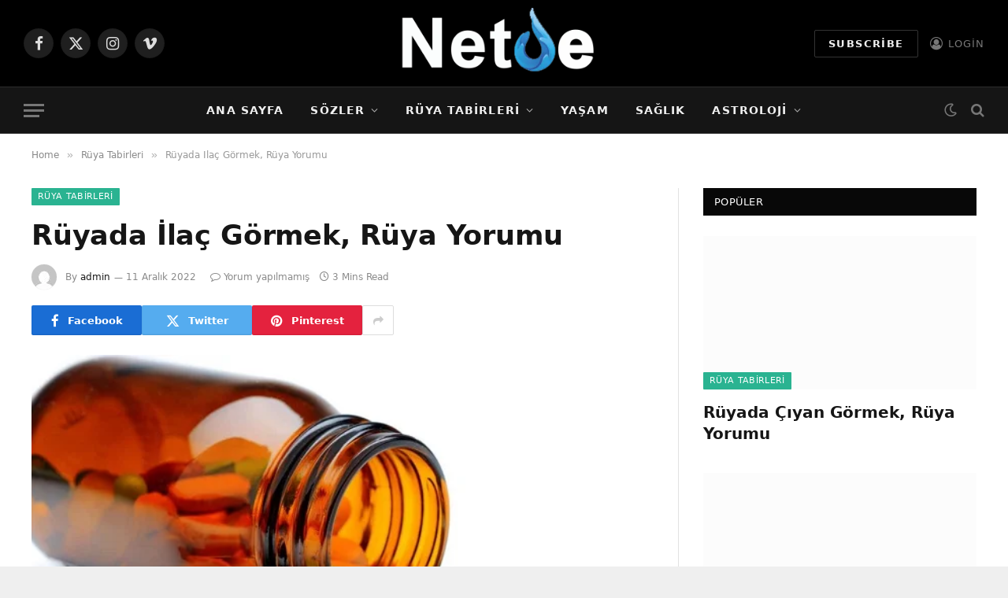

--- FILE ---
content_type: text/html; charset=UTF-8
request_url: https://www.netde.org/ruya-tabirleri/ruyada-ilac-gormek-ruya-yorumu.html
body_size: 72653
content:
<!DOCTYPE html><html lang="tr" prefix="og: https://ogp.me/ns#" class="s-light site-s-light"><head><script data-no-optimize="1">var litespeed_docref=sessionStorage.getItem("litespeed_docref");litespeed_docref&&(Object.defineProperty(document,"referrer",{get:function(){return litespeed_docref}}),sessionStorage.removeItem("litespeed_docref"));</script> <meta charset="UTF-8" /><meta name="viewport" content="width=device-width, initial-scale=1" /><title>Rüyada İlaç Görmek, Rüya Yorumu - Netde.Org</title><link rel="preload" as="image" imagesrcset="https://www.netde.org/wp-content/uploads/2022/12/Ruyada-Ilac-Gormek.jpg" imagesizes="(max-width: 788px) 100vw, 788px" /><link rel="preload" as="font" href="https://www.netde.org/wp-content/themes/smart-mag/css/icons/fonts/ts-icons.woff2?v3.2" type="font/woff2" crossorigin="anonymous" /><meta name="description" content="Rüyada ilaç görmek, rüya sahibine Allah&#039;ın emriyle pek çok fayda ve hayrın geleceğine, nasıl ki hastanın ilacı içmesi, hastalığına şifa ve Allah katında bir"/><meta name="robots" content="follow, index, max-snippet:-1, max-video-preview:-1, max-image-preview:large"/><link rel="canonical" href="https://www.netde.org/ruya-tabirleri/ruyada-ilac-gormek-ruya-yorumu.html" /><meta property="og:locale" content="tr_TR" /><meta property="og:type" content="article" /><meta property="og:title" content="Rüyada İlaç Görmek, Rüya Yorumu - Netde.Org" /><meta property="og:description" content="Rüyada ilaç görmek, rüya sahibine Allah&#039;ın emriyle pek çok fayda ve hayrın geleceğine, nasıl ki hastanın ilacı içmesi, hastalığına şifa ve Allah katında bir" /><meta property="og:url" content="https://www.netde.org/ruya-tabirleri/ruyada-ilac-gormek-ruya-yorumu.html" /><meta property="og:site_name" content="Netde.Org" /><meta property="article:section" content="Rüya Tabirleri" /><meta property="og:image" content="https://www.netde.org/wp-content/uploads/2022/12/Ruyada-Ilac-Gormek.jpg" /><meta property="og:image:secure_url" content="https://www.netde.org/wp-content/uploads/2022/12/Ruyada-Ilac-Gormek.jpg" /><meta property="og:image:width" content="700" /><meta property="og:image:height" content="400" /><meta property="og:image:alt" content="Rüyada İlaç Görmek, Rüya Yorumu" /><meta property="og:image:type" content="image/jpeg" /><meta property="article:published_time" content="2022-12-11T10:05:03+03:00" /><meta name="twitter:card" content="summary_large_image" /><meta name="twitter:title" content="Rüyada İlaç Görmek, Rüya Yorumu - Netde.Org" /><meta name="twitter:description" content="Rüyada ilaç görmek, rüya sahibine Allah&#039;ın emriyle pek çok fayda ve hayrın geleceğine, nasıl ki hastanın ilacı içmesi, hastalığına şifa ve Allah katında bir" /><meta name="twitter:image" content="https://www.netde.org/wp-content/uploads/2022/12/Ruyada-Ilac-Gormek.jpg" /><meta name="twitter:label1" content="Yazan" /><meta name="twitter:data1" content="admin" /><meta name="twitter:label2" content="Okuma süresi" /><meta name="twitter:data2" content="2 dakika" /> <script type="application/ld+json" class="rank-math-schema">{"@context":"https://schema.org","@graph":[{"@type":["Person","Organization"],"@id":"https://www.netde.org/#person","name":"Netde.Org"},{"@type":"WebSite","@id":"https://www.netde.org/#website","url":"https://www.netde.org","name":"Netde.Org","publisher":{"@id":"https://www.netde.org/#person"},"inLanguage":"tr"},{"@type":"ImageObject","@id":"https://www.netde.org/wp-content/uploads/2022/12/Ruyada-Ilac-Gormek.jpg","url":"https://www.netde.org/wp-content/uploads/2022/12/Ruyada-Ilac-Gormek.jpg","width":"700","height":"400","inLanguage":"tr"},{"@type":"WebPage","@id":"https://www.netde.org/ruya-tabirleri/ruyada-ilac-gormek-ruya-yorumu.html#webpage","url":"https://www.netde.org/ruya-tabirleri/ruyada-ilac-gormek-ruya-yorumu.html","name":"R\u00fcyada \u0130la\u00e7 G\u00f6rmek, R\u00fcya Yorumu - Netde.Org","datePublished":"2022-12-11T10:05:03+03:00","dateModified":"2022-12-11T10:05:03+03:00","isPartOf":{"@id":"https://www.netde.org/#website"},"primaryImageOfPage":{"@id":"https://www.netde.org/wp-content/uploads/2022/12/Ruyada-Ilac-Gormek.jpg"},"inLanguage":"tr"},{"@type":"Person","@id":"https://www.netde.org/ruya-tabirleri/ruyada-ilac-gormek-ruya-yorumu.html#author","name":"admin","image":{"@type":"ImageObject","@id":"https://www.netde.org/wp-content/litespeed/avatar/e192050f0536ff08c0696cd1e09b1408.jpg?ver=1768129843","url":"https://www.netde.org/wp-content/litespeed/avatar/e192050f0536ff08c0696cd1e09b1408.jpg?ver=1768129843","caption":"admin","inLanguage":"tr"},"sameAs":["https://www.netde.org"]},{"@type":"BlogPosting","headline":"R\u00fcyada \u0130la\u00e7 G\u00f6rmek, R\u00fcya Yorumu - Netde.Org","datePublished":"2022-12-11T10:05:03+03:00","dateModified":"2022-12-11T10:05:03+03:00","articleSection":"R\u00fcya Tabirleri","author":{"@id":"https://www.netde.org/ruya-tabirleri/ruyada-ilac-gormek-ruya-yorumu.html#author","name":"admin"},"publisher":{"@id":"https://www.netde.org/#person"},"description":"R\u00fcyada ila\u00e7 g\u00f6rmek, r\u00fcya sahibine Allah&#039;\u0131n emriyle pek \u00e7ok fayda ve hayr\u0131n gelece\u011fine, nas\u0131l ki hastan\u0131n ilac\u0131 i\u00e7mesi, hastal\u0131\u011f\u0131na \u015fifa ve Allah kat\u0131nda bir","name":"R\u00fcyada \u0130la\u00e7 G\u00f6rmek, R\u00fcya Yorumu - Netde.Org","@id":"https://www.netde.org/ruya-tabirleri/ruyada-ilac-gormek-ruya-yorumu.html#richSnippet","isPartOf":{"@id":"https://www.netde.org/ruya-tabirleri/ruyada-ilac-gormek-ruya-yorumu.html#webpage"},"image":{"@id":"https://www.netde.org/wp-content/uploads/2022/12/Ruyada-Ilac-Gormek.jpg"},"inLanguage":"tr","mainEntityOfPage":{"@id":"https://www.netde.org/ruya-tabirleri/ruyada-ilac-gormek-ruya-yorumu.html#webpage"}}]}</script> <link rel='dns-prefetch' href='//fonts.googleapis.com' /><link rel="alternate" type="application/rss+xml" title="Netde.Org &raquo; akışı" href="https://www.netde.org/feed" /><link rel="alternate" type="application/rss+xml" title="Netde.Org &raquo; yorum akışı" href="https://www.netde.org/comments/feed" /><link rel="alternate" type="application/rss+xml" title="Netde.Org &raquo; Rüyada İlaç Görmek, Rüya Yorumu yorum akışı" href="https://www.netde.org/ruya-tabirleri/ruyada-ilac-gormek-ruya-yorumu.html/feed" /><link rel="alternate" title="oEmbed (JSON)" type="application/json+oembed" href="https://www.netde.org/wp-json/oembed/1.0/embed?url=https%3A%2F%2Fwww.netde.org%2Fruya-tabirleri%2Fruyada-ilac-gormek-ruya-yorumu.html" /><link rel="alternate" title="oEmbed (XML)" type="text/xml+oembed" href="https://www.netde.org/wp-json/oembed/1.0/embed?url=https%3A%2F%2Fwww.netde.org%2Fruya-tabirleri%2Fruyada-ilac-gormek-ruya-yorumu.html&#038;format=xml" /><style id='wp-img-auto-sizes-contain-inline-css' type='text/css'>img:is([sizes=auto i],[sizes^="auto," i]){contain-intrinsic-size:3000px 1500px}
/*# sourceURL=wp-img-auto-sizes-contain-inline-css */</style><link data-optimized="2" rel="stylesheet" href="https://www.netde.org/wp-content/litespeed/css/76ce2067f87ad13033cb913e1ffb2c53.css?ver=c454f" /><style id='classic-theme-styles-inline-css' type='text/css'>/*! This file is auto-generated */
.wp-block-button__link{color:#fff;background-color:#32373c;border-radius:9999px;box-shadow:none;text-decoration:none;padding:calc(.667em + 2px) calc(1.333em + 2px);font-size:1.125em}.wp-block-file__button{background:#32373c;color:#fff;text-decoration:none}
/*# sourceURL=/wp-includes/css/classic-themes.min.css */</style><style id='global-styles-inline-css' type='text/css'>:root{--wp--preset--aspect-ratio--square: 1;--wp--preset--aspect-ratio--4-3: 4/3;--wp--preset--aspect-ratio--3-4: 3/4;--wp--preset--aspect-ratio--3-2: 3/2;--wp--preset--aspect-ratio--2-3: 2/3;--wp--preset--aspect-ratio--16-9: 16/9;--wp--preset--aspect-ratio--9-16: 9/16;--wp--preset--color--black: #000000;--wp--preset--color--cyan-bluish-gray: #abb8c3;--wp--preset--color--white: #ffffff;--wp--preset--color--pale-pink: #f78da7;--wp--preset--color--vivid-red: #cf2e2e;--wp--preset--color--luminous-vivid-orange: #ff6900;--wp--preset--color--luminous-vivid-amber: #fcb900;--wp--preset--color--light-green-cyan: #7bdcb5;--wp--preset--color--vivid-green-cyan: #00d084;--wp--preset--color--pale-cyan-blue: #8ed1fc;--wp--preset--color--vivid-cyan-blue: #0693e3;--wp--preset--color--vivid-purple: #9b51e0;--wp--preset--gradient--vivid-cyan-blue-to-vivid-purple: linear-gradient(135deg,rgb(6,147,227) 0%,rgb(155,81,224) 100%);--wp--preset--gradient--light-green-cyan-to-vivid-green-cyan: linear-gradient(135deg,rgb(122,220,180) 0%,rgb(0,208,130) 100%);--wp--preset--gradient--luminous-vivid-amber-to-luminous-vivid-orange: linear-gradient(135deg,rgb(252,185,0) 0%,rgb(255,105,0) 100%);--wp--preset--gradient--luminous-vivid-orange-to-vivid-red: linear-gradient(135deg,rgb(255,105,0) 0%,rgb(207,46,46) 100%);--wp--preset--gradient--very-light-gray-to-cyan-bluish-gray: linear-gradient(135deg,rgb(238,238,238) 0%,rgb(169,184,195) 100%);--wp--preset--gradient--cool-to-warm-spectrum: linear-gradient(135deg,rgb(74,234,220) 0%,rgb(151,120,209) 20%,rgb(207,42,186) 40%,rgb(238,44,130) 60%,rgb(251,105,98) 80%,rgb(254,248,76) 100%);--wp--preset--gradient--blush-light-purple: linear-gradient(135deg,rgb(255,206,236) 0%,rgb(152,150,240) 100%);--wp--preset--gradient--blush-bordeaux: linear-gradient(135deg,rgb(254,205,165) 0%,rgb(254,45,45) 50%,rgb(107,0,62) 100%);--wp--preset--gradient--luminous-dusk: linear-gradient(135deg,rgb(255,203,112) 0%,rgb(199,81,192) 50%,rgb(65,88,208) 100%);--wp--preset--gradient--pale-ocean: linear-gradient(135deg,rgb(255,245,203) 0%,rgb(182,227,212) 50%,rgb(51,167,181) 100%);--wp--preset--gradient--electric-grass: linear-gradient(135deg,rgb(202,248,128) 0%,rgb(113,206,126) 100%);--wp--preset--gradient--midnight: linear-gradient(135deg,rgb(2,3,129) 0%,rgb(40,116,252) 100%);--wp--preset--font-size--small: 13px;--wp--preset--font-size--medium: 20px;--wp--preset--font-size--large: 36px;--wp--preset--font-size--x-large: 42px;--wp--preset--spacing--20: 0.44rem;--wp--preset--spacing--30: 0.67rem;--wp--preset--spacing--40: 1rem;--wp--preset--spacing--50: 1.5rem;--wp--preset--spacing--60: 2.25rem;--wp--preset--spacing--70: 3.38rem;--wp--preset--spacing--80: 5.06rem;--wp--preset--shadow--natural: 6px 6px 9px rgba(0, 0, 0, 0.2);--wp--preset--shadow--deep: 12px 12px 50px rgba(0, 0, 0, 0.4);--wp--preset--shadow--sharp: 6px 6px 0px rgba(0, 0, 0, 0.2);--wp--preset--shadow--outlined: 6px 6px 0px -3px rgb(255, 255, 255), 6px 6px rgb(0, 0, 0);--wp--preset--shadow--crisp: 6px 6px 0px rgb(0, 0, 0);}:where(.is-layout-flex){gap: 0.5em;}:where(.is-layout-grid){gap: 0.5em;}body .is-layout-flex{display: flex;}.is-layout-flex{flex-wrap: wrap;align-items: center;}.is-layout-flex > :is(*, div){margin: 0;}body .is-layout-grid{display: grid;}.is-layout-grid > :is(*, div){margin: 0;}:where(.wp-block-columns.is-layout-flex){gap: 2em;}:where(.wp-block-columns.is-layout-grid){gap: 2em;}:where(.wp-block-post-template.is-layout-flex){gap: 1.25em;}:where(.wp-block-post-template.is-layout-grid){gap: 1.25em;}.has-black-color{color: var(--wp--preset--color--black) !important;}.has-cyan-bluish-gray-color{color: var(--wp--preset--color--cyan-bluish-gray) !important;}.has-white-color{color: var(--wp--preset--color--white) !important;}.has-pale-pink-color{color: var(--wp--preset--color--pale-pink) !important;}.has-vivid-red-color{color: var(--wp--preset--color--vivid-red) !important;}.has-luminous-vivid-orange-color{color: var(--wp--preset--color--luminous-vivid-orange) !important;}.has-luminous-vivid-amber-color{color: var(--wp--preset--color--luminous-vivid-amber) !important;}.has-light-green-cyan-color{color: var(--wp--preset--color--light-green-cyan) !important;}.has-vivid-green-cyan-color{color: var(--wp--preset--color--vivid-green-cyan) !important;}.has-pale-cyan-blue-color{color: var(--wp--preset--color--pale-cyan-blue) !important;}.has-vivid-cyan-blue-color{color: var(--wp--preset--color--vivid-cyan-blue) !important;}.has-vivid-purple-color{color: var(--wp--preset--color--vivid-purple) !important;}.has-black-background-color{background-color: var(--wp--preset--color--black) !important;}.has-cyan-bluish-gray-background-color{background-color: var(--wp--preset--color--cyan-bluish-gray) !important;}.has-white-background-color{background-color: var(--wp--preset--color--white) !important;}.has-pale-pink-background-color{background-color: var(--wp--preset--color--pale-pink) !important;}.has-vivid-red-background-color{background-color: var(--wp--preset--color--vivid-red) !important;}.has-luminous-vivid-orange-background-color{background-color: var(--wp--preset--color--luminous-vivid-orange) !important;}.has-luminous-vivid-amber-background-color{background-color: var(--wp--preset--color--luminous-vivid-amber) !important;}.has-light-green-cyan-background-color{background-color: var(--wp--preset--color--light-green-cyan) !important;}.has-vivid-green-cyan-background-color{background-color: var(--wp--preset--color--vivid-green-cyan) !important;}.has-pale-cyan-blue-background-color{background-color: var(--wp--preset--color--pale-cyan-blue) !important;}.has-vivid-cyan-blue-background-color{background-color: var(--wp--preset--color--vivid-cyan-blue) !important;}.has-vivid-purple-background-color{background-color: var(--wp--preset--color--vivid-purple) !important;}.has-black-border-color{border-color: var(--wp--preset--color--black) !important;}.has-cyan-bluish-gray-border-color{border-color: var(--wp--preset--color--cyan-bluish-gray) !important;}.has-white-border-color{border-color: var(--wp--preset--color--white) !important;}.has-pale-pink-border-color{border-color: var(--wp--preset--color--pale-pink) !important;}.has-vivid-red-border-color{border-color: var(--wp--preset--color--vivid-red) !important;}.has-luminous-vivid-orange-border-color{border-color: var(--wp--preset--color--luminous-vivid-orange) !important;}.has-luminous-vivid-amber-border-color{border-color: var(--wp--preset--color--luminous-vivid-amber) !important;}.has-light-green-cyan-border-color{border-color: var(--wp--preset--color--light-green-cyan) !important;}.has-vivid-green-cyan-border-color{border-color: var(--wp--preset--color--vivid-green-cyan) !important;}.has-pale-cyan-blue-border-color{border-color: var(--wp--preset--color--pale-cyan-blue) !important;}.has-vivid-cyan-blue-border-color{border-color: var(--wp--preset--color--vivid-cyan-blue) !important;}.has-vivid-purple-border-color{border-color: var(--wp--preset--color--vivid-purple) !important;}.has-vivid-cyan-blue-to-vivid-purple-gradient-background{background: var(--wp--preset--gradient--vivid-cyan-blue-to-vivid-purple) !important;}.has-light-green-cyan-to-vivid-green-cyan-gradient-background{background: var(--wp--preset--gradient--light-green-cyan-to-vivid-green-cyan) !important;}.has-luminous-vivid-amber-to-luminous-vivid-orange-gradient-background{background: var(--wp--preset--gradient--luminous-vivid-amber-to-luminous-vivid-orange) !important;}.has-luminous-vivid-orange-to-vivid-red-gradient-background{background: var(--wp--preset--gradient--luminous-vivid-orange-to-vivid-red) !important;}.has-very-light-gray-to-cyan-bluish-gray-gradient-background{background: var(--wp--preset--gradient--very-light-gray-to-cyan-bluish-gray) !important;}.has-cool-to-warm-spectrum-gradient-background{background: var(--wp--preset--gradient--cool-to-warm-spectrum) !important;}.has-blush-light-purple-gradient-background{background: var(--wp--preset--gradient--blush-light-purple) !important;}.has-blush-bordeaux-gradient-background{background: var(--wp--preset--gradient--blush-bordeaux) !important;}.has-luminous-dusk-gradient-background{background: var(--wp--preset--gradient--luminous-dusk) !important;}.has-pale-ocean-gradient-background{background: var(--wp--preset--gradient--pale-ocean) !important;}.has-electric-grass-gradient-background{background: var(--wp--preset--gradient--electric-grass) !important;}.has-midnight-gradient-background{background: var(--wp--preset--gradient--midnight) !important;}.has-small-font-size{font-size: var(--wp--preset--font-size--small) !important;}.has-medium-font-size{font-size: var(--wp--preset--font-size--medium) !important;}.has-large-font-size{font-size: var(--wp--preset--font-size--large) !important;}.has-x-large-font-size{font-size: var(--wp--preset--font-size--x-large) !important;}
:where(.wp-block-post-template.is-layout-flex){gap: 1.25em;}:where(.wp-block-post-template.is-layout-grid){gap: 1.25em;}
:where(.wp-block-term-template.is-layout-flex){gap: 1.25em;}:where(.wp-block-term-template.is-layout-grid){gap: 1.25em;}
:where(.wp-block-columns.is-layout-flex){gap: 2em;}:where(.wp-block-columns.is-layout-grid){gap: 2em;}
:root :where(.wp-block-pullquote){font-size: 1.5em;line-height: 1.6;}
/*# sourceURL=global-styles-inline-css */</style><style id='smartmag-core-inline-css' type='text/css'>.s-dark body { background-color: #000000; }
.smart-head-main { --main-width: 1360px; }


/*# sourceURL=smartmag-core-inline-css */</style> <script id="smartmag-lazy-inline-js-after" type="litespeed/javascript">/**
 * @copyright ThemeSphere
 * @preserve
 */
var BunyadLazy={};BunyadLazy.load=function(){function a(e,n){var t={};e.dataset.bgset&&e.dataset.sizes?(t.sizes=e.dataset.sizes,t.srcset=e.dataset.bgset):t.src=e.dataset.bgsrc,function(t){var a=t.dataset.ratio;if(0<a){const e=t.parentElement;if(e.classList.contains("media-ratio")){const n=e.style;n.getPropertyValue("--a-ratio")||(n.paddingBottom=100/a+"%")}}}(e);var a,o=document.createElement("img");for(a in o.onload=function(){var t="url('"+(o.currentSrc||o.src)+"')",a=e.style;a.backgroundImage!==t&&requestAnimationFrame(()=>{a.backgroundImage=t,n&&n()}),o.onload=null,o.onerror=null,o=null},o.onerror=o.onload,t)o.setAttribute(a,t[a]);o&&o.complete&&0<o.naturalWidth&&o.onload&&o.onload()}function e(t){t.dataset.loaded||a(t,()=>{document.dispatchEvent(new Event("lazyloaded")),t.dataset.loaded=1})}function n(t){"complete"===document.readyState?t():window.addEventListener("load",t)}return{initEarly:function(){var t,a=()=>{document.querySelectorAll(".img.bg-cover:not(.lazyload)").forEach(e)};"complete"!==document.readyState?(t=setInterval(a,150),n(()=>{a(),clearInterval(t)})):a()},callOnLoad:n,initBgImages:function(t){t&&n(()=>{document.querySelectorAll(".img.bg-cover").forEach(e)})},bgLoad:a}}(),BunyadLazy.load.initEarly()</script> <script type="litespeed/javascript" data-src="https://www.netde.org/wp-includes/js/jquery/jquery.min.js" id="jquery-core-js"></script> <script id="cookie-law-info-js-extra" type="litespeed/javascript">var Cli_Data={"nn_cookie_ids":[],"cookielist":[],"non_necessary_cookies":[],"ccpaEnabled":"","ccpaRegionBased":"","ccpaBarEnabled":"","strictlyEnabled":["necessary","obligatoire"],"ccpaType":"gdpr","js_blocking":"1","custom_integration":"","triggerDomRefresh":"","secure_cookies":""};var cli_cookiebar_settings={"animate_speed_hide":"500","animate_speed_show":"500","background":"#FFF","border":"#b1a6a6c2","border_on":"","button_1_button_colour":"#fc356a","button_1_button_hover":"#ca2a55","button_1_link_colour":"#fff","button_1_as_button":"1","button_1_new_win":"","button_2_button_colour":"#333","button_2_button_hover":"#292929","button_2_link_colour":"#444","button_2_as_button":"1","button_2_hidebar":"","button_3_button_colour":"#3566bb","button_3_button_hover":"#2a5296","button_3_link_colour":"#fff","button_3_as_button":"1","button_3_new_win":"","button_4_button_colour":"#000","button_4_button_hover":"#000000","button_4_link_colour":"#333333","button_4_as_button":"1","button_7_button_colour":"#61a229","button_7_button_hover":"#4e8221","button_7_link_colour":"#fff","button_7_as_button":"1","button_7_new_win":"","font_family":"inherit","header_fix":"","notify_animate_hide":"1","notify_animate_show":"","notify_div_id":"#cookie-law-info-bar","notify_position_horizontal":"right","notify_position_vertical":"bottom","scroll_close":"","scroll_close_reload":"","accept_close_reload":"","reject_close_reload":"","showagain_tab":"","showagain_background":"#fff","showagain_border":"#000","showagain_div_id":"#cookie-law-info-again","showagain_x_position":"100px","text":"#333333","show_once_yn":"","show_once":"10000","logging_on":"","as_popup":"","popup_overlay":"1","bar_heading_text":"","cookie_bar_as":"widget","popup_showagain_position":"bottom-right","widget_position":"left"};var log_object={"ajax_url":"https://www.netde.org/wp-admin/admin-ajax.php"}</script> <link rel="https://api.w.org/" href="https://www.netde.org/wp-json/" /><link rel="alternate" title="JSON" type="application/json" href="https://www.netde.org/wp-json/wp/v2/posts/10556" /><link rel="EditURI" type="application/rsd+xml" title="RSD" href="https://www.netde.org/xmlrpc.php?rsd" /><meta name="generator" content="WordPress 6.9" /><link rel='shortlink' href='https://www.netde.org/?p=10556' /> <script type="litespeed/javascript">var BunyadSchemeKey='bunyad-scheme';(()=>{const d=document.documentElement;const c=d.classList;var scheme=localStorage.getItem(BunyadSchemeKey);if(scheme){d.dataset.origClass=c;scheme==='dark'?c.remove('s-light','site-s-light'):c.remove('s-dark','site-s-dark');c.add('site-s-'+scheme,'s-'+scheme)}})()</script> <meta name="generator" content="Elementor 3.34.1; features: additional_custom_breakpoints; settings: css_print_method-external, google_font-enabled, font_display-swap"><style type="text/css">.recentcomments a{display:inline !important;padding:0 !important;margin:0 !important;}</style><meta name="onesignal" content="wordpress-plugin"/> <script type="litespeed/javascript">window.OneSignalDeferred=window.OneSignalDeferred||[];OneSignalDeferred.push(function(OneSignal){var oneSignal_options={};window._oneSignalInitOptions=oneSignal_options;oneSignal_options.serviceWorkerParam={scope:'/'};oneSignal_options.serviceWorkerPath='OneSignalSDKWorker.js.php';OneSignal.Notifications.setDefaultUrl("https://www.netde.org");oneSignal_options.wordpress=!0;oneSignal_options.appId='a66f5588-2d24-4481-a389-38859df89d0b';oneSignal_options.allowLocalhostAsSecureOrigin=!0;oneSignal_options.welcomeNotification={};oneSignal_options.welcomeNotification.disable=!0;oneSignal_options.path="https://www.netde.org/wp-content/plugins/onesignal-free-web-push-notifications/sdk_files/";oneSignal_options.safari_web_id="web.onesignal.auto.6a2e4cfc-4f7f-4e0a-b787-2d0bd3e78806";oneSignal_options.promptOptions={};oneSignal_options.promptOptions.actionMessage="Kalbinizi açmamıza, ilişkilerinizi geliştirmemize ve daha fazla sevgi yaymamıza izin verin";oneSignal_options.promptOptions.acceptButtonText="İzin ver";oneSignal_options.promptOptions.cancelButtonText="Hayır Teşekürler";oneSignal_options.notifyButton={};oneSignal_options.notifyButton.enable=!0;oneSignal_options.notifyButton.position='bottom-right';oneSignal_options.notifyButton.theme='default';oneSignal_options.notifyButton.size='medium';oneSignal_options.notifyButton.showCredit=!0;oneSignal_options.notifyButton.text={};OneSignal.init(window._oneSignalInitOptions);OneSignal.Slidedown.promptPush()});function documentInitOneSignal(){var oneSignal_elements=document.getElementsByClassName("OneSignal-prompt");var oneSignalLinkClickHandler=function(event){OneSignal.Notifications.requestPermission();event.preventDefault()};for(var i=0;i<oneSignal_elements.length;i++)
oneSignal_elements[i].addEventListener('click',oneSignalLinkClickHandler,!1);}
if(document.readyState==='complete'){documentInitOneSignal()}else{window.addEventListener("load",function(event){documentInitOneSignal()})}</script> <style>.e-con.e-parent:nth-of-type(n+4):not(.e-lazyloaded):not(.e-no-lazyload),
				.e-con.e-parent:nth-of-type(n+4):not(.e-lazyloaded):not(.e-no-lazyload) * {
					background-image: none !important;
				}
				@media screen and (max-height: 1024px) {
					.e-con.e-parent:nth-of-type(n+3):not(.e-lazyloaded):not(.e-no-lazyload),
					.e-con.e-parent:nth-of-type(n+3):not(.e-lazyloaded):not(.e-no-lazyload) * {
						background-image: none !important;
					}
				}
				@media screen and (max-height: 640px) {
					.e-con.e-parent:nth-of-type(n+2):not(.e-lazyloaded):not(.e-no-lazyload),
					.e-con.e-parent:nth-of-type(n+2):not(.e-lazyloaded):not(.e-no-lazyload) * {
						background-image: none !important;
					}
				}</style> <script type="litespeed/javascript" data-src="https://www.googletagmanager.com/gtag/js?id=G-1JHMKDVELD"></script> <script type="litespeed/javascript">window.dataLayer=window.dataLayer||[];function gtag(){dataLayer.push(arguments)}
gtag('js',new Date());gtag('config','G-1JHMKDVELD')</script> <script type="litespeed/javascript" data-src="https://pagead2.googlesyndication.com/pagead/js/adsbygoogle.js?client=ca-pub-8861780430781573"
     crossorigin="anonymous"></script> </head><body class="wp-singular post-template-default single single-post postid-10556 single-format-standard wp-theme-smart-mag right-sidebar post-layout-modern post-cat-40 has-lb has-lb-sm ts-img-hov-fade has-sb-sep layout-boxed elementor-default elementor-kit-12460"><div class="ts-bg-cover"></div><div class="main-wrap"><div class="off-canvas-backdrop"></div><div class="mobile-menu-container off-canvas s-dark hide-widgets-sm" id="off-canvas"><div class="off-canvas-head">
<a href="#" class="close">
<span class="visuallyhidden">Close Menu</span>
<i class="tsi tsi-times"></i>
</a><div class="ts-logo"></div></div><div class="off-canvas-content"><ul id="menu-ust-menu" class="mobile-menu"><li id="menu-item-16" class="menu-item menu-item-type-taxonomy menu-item-object-category menu-item-16"><a href="https://www.netde.org/saglik">SAĞLIK</a></li><li id="menu-item-13" class="menu-item menu-item-type-taxonomy menu-item-object-category menu-item-13"><a href="https://www.netde.org/yasam">YAŞAM</a></li><li id="menu-item-15" class="menu-item menu-item-type-taxonomy menu-item-object-category menu-item-15"><a href="https://www.netde.org/kadin">KADIN</a></li><li id="menu-item-17" class="menu-item menu-item-type-taxonomy menu-item-object-category menu-item-17"><a href="https://www.netde.org/bilgi">BİLGİ</a></li><li id="menu-item-18" class="menu-item menu-item-type-taxonomy menu-item-object-category menu-item-18"><a href="https://www.netde.org/cilt-bakimi">CİLT BAKIMI</a></li><li id="menu-item-5961" class="menu-item menu-item-type-taxonomy menu-item-object-category menu-item-5961"><a href="https://www.netde.org/guzel-sozler">GÜZEL SÖZLER</a></li><li id="menu-item-5944" class="menu-item menu-item-type-custom menu-item-object-custom menu-item-has-children menu-item-5944"><a href="#">DİĞER</a><ul class="sub-menu"><li id="menu-item-5945" class="menu-item menu-item-type-taxonomy menu-item-object-category menu-item-5945"><a href="https://www.netde.org/anlamli-sozler">Anlamlı Sözler</a></li><li id="menu-item-5946" class="menu-item menu-item-type-taxonomy menu-item-object-category menu-item-5946"><a href="https://www.netde.org/ask-sozleri">Aşk Sözleri</a></li><li id="menu-item-5951" class="menu-item menu-item-type-taxonomy menu-item-object-category menu-item-5951"><a href="https://www.netde.org/komik-sozler">Komik Sözler</a></li><li id="menu-item-5955" class="menu-item menu-item-type-taxonomy menu-item-object-category menu-item-5955"><a href="https://www.netde.org/sevgi-sozleri">Sevgi Sözleri</a></li><li id="menu-item-5954" class="menu-item menu-item-type-taxonomy menu-item-object-category menu-item-5954"><a href="https://www.netde.org/resimli-sozler">Resimli Sözler</a></li><li id="menu-item-5950" class="menu-item menu-item-type-taxonomy menu-item-object-category menu-item-5950"><a href="https://www.netde.org/dini-sozler">Dini Sözler</a></li><li id="menu-item-5949" class="menu-item menu-item-type-taxonomy menu-item-object-category menu-item-5949"><a href="https://www.netde.org/ata-sozleri">Ata Sözleri</a></li><li id="menu-item-5959" class="menu-item menu-item-type-taxonomy menu-item-object-category menu-item-5959"><a href="https://www.netde.org/unlu-sozleri">Ünlü Sözleri</a></li><li id="menu-item-5953" class="menu-item menu-item-type-taxonomy menu-item-object-category menu-item-5953"><a href="https://www.netde.org/ozel-gunler">Özel Günler</a></li><li id="menu-item-19" class="menu-item menu-item-type-taxonomy menu-item-object-category menu-item-19"><a href="https://www.netde.org/sac-bakimi">SAÇ BAKIMI</a></li><li id="menu-item-9518" class="menu-item menu-item-type-taxonomy menu-item-object-category current-post-ancestor current-menu-parent current-post-parent menu-item-9518"><a href="https://www.netde.org/ruya-tabirleri">Rüya Tabirleri</a></li><li id="menu-item-5956" class="menu-item menu-item-type-taxonomy menu-item-object-category menu-item-5956"><a href="https://www.netde.org/siirler">Şiirler</a></li><li id="menu-item-110" class="menu-item menu-item-type-taxonomy menu-item-object-category menu-item-110"><a href="https://www.netde.org/anne-cocuk">ANNE ÇOCUK</a></li><li id="menu-item-5947" class="menu-item menu-item-type-taxonomy menu-item-object-category menu-item-5947"><a href="https://www.netde.org/astroloji">Astroloji</a></li><li id="menu-item-5948" class="menu-item menu-item-type-taxonomy menu-item-object-category menu-item-5948"><a href="https://www.netde.org/astroloji/burclar">Burçlar</a></li><li id="menu-item-5952" class="menu-item menu-item-type-taxonomy menu-item-object-category menu-item-5952"><a href="https://www.netde.org/makyaj">Makyaj</a></li><li id="menu-item-5957" class="menu-item menu-item-type-taxonomy menu-item-object-category menu-item-5957"><a href="https://www.netde.org/tarifler">Tarifler</a></li><li id="menu-item-5958" class="menu-item menu-item-type-taxonomy menu-item-object-category menu-item-5958"><a href="https://www.netde.org/teknoloji">Teknoloji</a></li><li id="menu-item-5960" class="menu-item menu-item-type-taxonomy menu-item-object-category menu-item-5960"><a href="https://www.netde.org/yazilim">Yazılım</a></li><li id="menu-item-6013" class="menu-item menu-item-type-taxonomy menu-item-object-category menu-item-6013"><a href="https://www.netde.org/sac-modelleri">Saç Modelleri</a></li></ul></li></ul><div class="off-canvas-widgets"><div id="smartmag-block-newsletter-1" class="widget ts-block-widget smartmag-widget-newsletter"><div class="block"><div class="block-newsletter "><div class="spc-newsletter spc-newsletter-b spc-newsletter-center spc-newsletter-sm"><div class="bg-wrap"></div><div class="inner"><h3 class="heading">
Subscribe to Updates</h3><div class="base-text message"><p>Get the latest creative news from FooBar about art, design and business.</p></div><form method="post" action="" class="form fields-style fields-full" target="_blank"><div class="main-fields"><p class="field-email">
<input type="email" name="EMAIL" placeholder="Your email address.." required /></p><p class="field-submit">
<input type="submit" value="Subscribe" /></p></div><p class="disclaimer">
<label>
<input type="checkbox" name="privacy" required />
By signing up, you agree to the our terms and our <a href="#">Privacy Policy</a> agreement.							</label></p></form></div></div></div></div></div><div id="smartmag-block-posts-small-3" class="widget ts-block-widget smartmag-widget-posts-small"><div class="block"><section class="block-wrap block-posts-small block-sc mb-none" data-id="1"><div class="widget-title block-head block-head-ac block-head-b"><h5 class="heading">What's Hot</h5></div><div class="block-content"><div class="loop loop-small loop-small-a loop-sep loop-small-sep grid grid-1 md:grid-1 sm:grid-1 xs:grid-1"><article class="l-post small-post small-a-post m-pos-left"><div class="media">
<a href="https://www.netde.org/guzel-sozler/yeni-yil-sozleri.html" class="image-link media-ratio ar-bunyad-thumb" title="Yeni Yıl Sözleri"><span data-bgsrc="https://www.netde.org/wp-content/uploads/2026/01/Yeni-Yil-Sozleri-300x180.webp" class="img bg-cover wp-post-image attachment-medium size-medium lazyload" data-bgset="https://www.netde.org/wp-content/uploads/2026/01/Yeni-Yil-Sozleri-300x180.webp 300w, https://www.netde.org/wp-content/uploads/2026/01/Yeni-Yil-Sozleri-768x461.webp 768w, https://www.netde.org/wp-content/uploads/2026/01/Yeni-Yil-Sozleri-150x90.webp 150w, https://www.netde.org/wp-content/uploads/2026/01/Yeni-Yil-Sozleri-450x270.webp 450w, https://www.netde.org/wp-content/uploads/2026/01/Yeni-Yil-Sozleri.webp 1000w" data-sizes="(max-width: 110px) 100vw, 110px" role="img" aria-label="Yeni Yıl Sözleri"></span></a></div><div class="content"><div class="post-meta post-meta-a post-meta-left has-below"><h4 class="is-title post-title"><a href="https://www.netde.org/guzel-sozler/yeni-yil-sozleri.html">Yeni Yıl Sözleri</a></h4><div class="post-meta-items meta-below"><span class="meta-item date"><span class="date-link"><time class="post-date" datetime="2026-01-13T22:04:52+03:00">13 Ocak 2026</time></span></span></div></div></div></article><article class="l-post small-post small-a-post m-pos-left"><div class="media">
<a href="https://www.netde.org/guzel-sozler/yeniden-baslamak-ile-ilgili-sozler.html" class="image-link media-ratio ar-bunyad-thumb" title="Yeniden Başlamak İle İlgili Sözler"><span data-bgsrc="https://www.netde.org/wp-content/uploads/2026/01/Yeniden-Baslamak-Ile-Ilgili-Sozler-300x180.webp" class="img bg-cover wp-post-image attachment-medium size-medium lazyload" data-bgset="https://www.netde.org/wp-content/uploads/2026/01/Yeniden-Baslamak-Ile-Ilgili-Sozler-300x180.webp 300w, https://www.netde.org/wp-content/uploads/2026/01/Yeniden-Baslamak-Ile-Ilgili-Sozler-768x461.webp 768w, https://www.netde.org/wp-content/uploads/2026/01/Yeniden-Baslamak-Ile-Ilgili-Sozler-150x90.webp 150w, https://www.netde.org/wp-content/uploads/2026/01/Yeniden-Baslamak-Ile-Ilgili-Sozler-450x270.webp 450w, https://www.netde.org/wp-content/uploads/2026/01/Yeniden-Baslamak-Ile-Ilgili-Sozler.webp 1000w" data-sizes="(max-width: 110px) 100vw, 110px" role="img" aria-label="Yeniden Başlamak İle İlgili Sözler"></span></a></div><div class="content"><div class="post-meta post-meta-a post-meta-left has-below"><h4 class="is-title post-title"><a href="https://www.netde.org/guzel-sozler/yeniden-baslamak-ile-ilgili-sozler.html">Yeniden Başlamak İle İlgili Sözler</a></h4><div class="post-meta-items meta-below"><span class="meta-item date"><span class="date-link"><time class="post-date" datetime="2026-01-12T17:00:46+03:00">12 Ocak 2026</time></span></span></div></div></div></article><article class="l-post small-post small-a-post m-pos-left"><div class="media">
<a href="https://www.netde.org/guzel-sozler/yenilgi-sozleri.html" class="image-link media-ratio ar-bunyad-thumb" title="Yenilgi Sözleri"><span data-bgsrc="https://www.netde.org/wp-content/uploads/2026/01/Yenilgi-Sozleri-300x180.webp" class="img bg-cover wp-post-image attachment-medium size-medium lazyload" data-bgset="https://www.netde.org/wp-content/uploads/2026/01/Yenilgi-Sozleri-300x180.webp 300w, https://www.netde.org/wp-content/uploads/2026/01/Yenilgi-Sozleri-768x461.webp 768w, https://www.netde.org/wp-content/uploads/2026/01/Yenilgi-Sozleri-150x90.webp 150w, https://www.netde.org/wp-content/uploads/2026/01/Yenilgi-Sozleri-450x270.webp 450w, https://www.netde.org/wp-content/uploads/2026/01/Yenilgi-Sozleri.webp 1000w" data-sizes="(max-width: 110px) 100vw, 110px" role="img" aria-label="Yenilgi Sözleri"></span></a></div><div class="content"><div class="post-meta post-meta-a post-meta-left has-below"><h4 class="is-title post-title"><a href="https://www.netde.org/guzel-sozler/yenilgi-sozleri.html">Yenilgi Sözleri</a></h4><div class="post-meta-items meta-below"><span class="meta-item date"><span class="date-link"><time class="post-date" datetime="2026-01-12T12:00:42+03:00">12 Ocak 2026</time></span></span></div></div></div></article></div></div></section></div></div></div><div class="spc-social-block spc-social spc-social-b smart-head-social">
<a href="#" class="link service s-facebook" target="_blank" rel="nofollow noopener">
<i class="icon tsi tsi-facebook"></i>					<span class="visuallyhidden">Facebook</span>
</a>
<a href="#" class="link service s-twitter" target="_blank" rel="nofollow noopener">
<i class="icon tsi tsi-twitter"></i>					<span class="visuallyhidden">X (Twitter)</span>
</a>
<a href="#" class="link service s-instagram" target="_blank" rel="nofollow noopener">
<i class="icon tsi tsi-instagram"></i>					<span class="visuallyhidden">Instagram</span>
</a></div></div></div><div class="smart-head smart-head-b smart-head-main" id="smart-head" data-sticky="auto" data-sticky-type="smart" data-sticky-full><div class="smart-head-row smart-head-mid smart-head-row-3 s-dark smart-head-row-full"><div class="inner wrap"><div class="items items-left "><div class="spc-social-block spc-social spc-social-b smart-head-social">
<a href="#" class="link service s-facebook" target="_blank" rel="nofollow noopener">
<i class="icon tsi tsi-facebook"></i>					<span class="visuallyhidden">Facebook</span>
</a>
<a href="#" class="link service s-twitter" target="_blank" rel="nofollow noopener">
<i class="icon tsi tsi-twitter"></i>					<span class="visuallyhidden">X (Twitter)</span>
</a>
<a href="#" class="link service s-instagram" target="_blank" rel="nofollow noopener">
<i class="icon tsi tsi-instagram"></i>					<span class="visuallyhidden">Instagram</span>
</a>
<a href="#" class="link service s-vimeo" target="_blank" rel="nofollow noopener">
<i class="icon tsi tsi-vimeo"></i>					<span class="visuallyhidden">Vimeo</span>
</a></div></div><div class="items items-center ">
<a href="https://www.netde.org/" title="Netde.Org" rel="home" class="logo-link ts-logo logo-is-image">
<span>
<img data-lazyloaded="1" src="[data-uri]" data-src="https://www.netde.org/wp-content/uploads/2025/12/netdelogo.png" class="logo-image" alt="Netde.Org" width="376" height="106"/>
</span>
</a></div><div class="items items-right ">
<a href="#" class="ts-button ts-button-alt ts-button1">
Subscribe	</a><a href="#auth-modal" class="auth-link has-icon">
<i class="icon tsi tsi-user-circle-o"></i>
<span class="label">Login</span>
</a></div></div></div><div class="smart-head-row smart-head-bot smart-head-row-3 s-dark has-center-nav smart-head-row-full"><div class="inner wrap"><div class="items items-left ">
<button class="offcanvas-toggle has-icon" type="button" aria-label="Menu">
<span class="hamburger-icon hamburger-icon-a">
<span class="inner"></span>
</span>
</button></div><div class="items items-center "><div class="nav-wrap"><nav class="navigation navigation-main nav-hov-a"><ul id="menu-main-menu" class="menu"><li id="menu-item-19462" class="menu-item menu-item-type-custom menu-item-object-custom menu-item-home menu-item-19462"><a href="https://www.netde.org">Ana Sayfa</a></li><li id="menu-item-19463" class="menu-item menu-item-type-custom menu-item-object-custom menu-item-has-children menu-item-19463"><a href="#">Sözler</a><ul class="sub-menu"><li id="menu-item-19489" class="menu-item menu-item-type-taxonomy menu-item-object-category menu-cat-4 menu-item-19489"><a href="https://www.netde.org/guzel-sozler">Güzel Sözler</a></li><li id="menu-item-19486" class="menu-item menu-item-type-taxonomy menu-item-object-category menu-cat-3 menu-item-19486"><a href="https://www.netde.org/anlamli-sozler">Anlamlı Sözler</a></li><li id="menu-item-19487" class="menu-item menu-item-type-taxonomy menu-item-object-category menu-cat-5 menu-item-19487"><a href="https://www.netde.org/ask-sozleri">Aşk Sözleri</a></li><li id="menu-item-19491" class="menu-item menu-item-type-taxonomy menu-item-object-category menu-cat-10 menu-item-19491"><a href="https://www.netde.org/komik-sozler">Komik Sözler</a></li><li id="menu-item-19494" class="menu-item menu-item-type-taxonomy menu-item-object-category menu-cat-8 menu-item-19494"><a href="https://www.netde.org/sevgi-sozleri">Sevgi Sözleri</a></li><li id="menu-item-19488" class="menu-item menu-item-type-taxonomy menu-item-object-category menu-cat-6 menu-item-19488"><a href="https://www.netde.org/dini-sozler">Dini Sözler</a></li><li id="menu-item-19493" class="menu-item menu-item-type-taxonomy menu-item-object-category menu-cat-9 menu-item-19493"><a href="https://www.netde.org/resimli-sozler">Resimli Sözler</a></li><li id="menu-item-19492" class="menu-item menu-item-type-taxonomy menu-item-object-category menu-cat-11 menu-item-19492"><a href="https://www.netde.org/ozel-gunler">Özel Günler</a></li><li id="menu-item-19490" class="menu-item menu-item-type-taxonomy menu-item-object-category menu-cat-12 menu-item-19490"><a href="https://www.netde.org/ata-sozleri">Ata Sözleri</a></li><li id="menu-item-19495" class="menu-item menu-item-type-taxonomy menu-item-object-category menu-cat-7 menu-item-19495"><a href="https://www.netde.org/unlu-sozleri">Ünlü Sözleri</a></li></ul></li><li id="menu-item-19468" class="menu-item menu-item-type-taxonomy menu-item-object-category current-post-ancestor current-menu-parent current-post-parent menu-cat-40 menu-item-has-children item-mega-menu menu-item-19468"><a href="https://www.netde.org/ruya-tabirleri">Rüya Tabirleri</a><div class="sub-menu mega-menu mega-menu-a wrap"><section class="column recent-posts" data-columns="5"><div class="posts" data-id="40"><section class="block-wrap block-grid mb-none" data-id="2"><div class="block-content"><div class="loop loop-grid loop-grid-sm grid grid-5 md:grid-2 xs:grid-1"><article class="l-post grid-post grid-sm-post"><div class="media">
<a href="https://www.netde.org/ruya-tabirleri/ruyada-ciyan-gormek-ruya-yorumu.html" class="image-link media-ratio ratio-16-9" title="Rüyada Çıyan Görmek, Rüya Yorumu"><span data-bgsrc="https://www.netde.org/wp-content/uploads/2026/01/Ruyada-Ciyan-Gormek-450x243.webp" class="img bg-cover wp-post-image attachment-bunyad-medium size-bunyad-medium lazyload" data-bgset="https://www.netde.org/wp-content/uploads/2026/01/Ruyada-Ciyan-Gormek-450x243.webp 450w, https://www.netde.org/wp-content/uploads/2026/01/Ruyada-Ciyan-Gormek-300x162.webp 300w, https://www.netde.org/wp-content/uploads/2026/01/Ruyada-Ciyan-Gormek-1024x553.webp 1024w, https://www.netde.org/wp-content/uploads/2026/01/Ruyada-Ciyan-Gormek-768x415.webp 768w, https://www.netde.org/wp-content/uploads/2026/01/Ruyada-Ciyan-Gormek-150x81.webp 150w, https://www.netde.org/wp-content/uploads/2026/01/Ruyada-Ciyan-Gormek.webp 1200w" data-sizes="(max-width: 377px) 100vw, 377px" role="img" aria-label="Rüyada Çıyan Görmek"></span></a></div><div class="content"><div class="post-meta post-meta-a has-below"><h2 class="is-title post-title"><a href="https://www.netde.org/ruya-tabirleri/ruyada-ciyan-gormek-ruya-yorumu.html">Rüyada Çıyan Görmek, Rüya Yorumu</a></h2><div class="post-meta-items meta-below"><span class="meta-item date"><span class="date-link"><time class="post-date" datetime="2026-01-11T14:04:40+03:00">11 Ocak 2026</time></span></span></div></div></div></article><article class="l-post grid-post grid-sm-post"><div class="media">
<a href="https://www.netde.org/ruya-tabirleri/ruyada-cadi-gormek.html" class="image-link media-ratio ratio-16-9" title="Rüyada Cadı Görmek"><span data-bgsrc="https://www.netde.org/wp-content/uploads/2026/01/Ruyada-Cadi-Gormek-450x263.webp" class="img bg-cover wp-post-image attachment-bunyad-medium size-bunyad-medium lazyload" data-bgset="https://www.netde.org/wp-content/uploads/2026/01/Ruyada-Cadi-Gormek-450x263.webp 450w, https://www.netde.org/wp-content/uploads/2026/01/Ruyada-Cadi-Gormek-300x176.webp 300w, https://www.netde.org/wp-content/uploads/2026/01/Ruyada-Cadi-Gormek-1024x599.webp 1024w, https://www.netde.org/wp-content/uploads/2026/01/Ruyada-Cadi-Gormek-768x449.webp 768w, https://www.netde.org/wp-content/uploads/2026/01/Ruyada-Cadi-Gormek-150x88.webp 150w, https://www.netde.org/wp-content/uploads/2026/01/Ruyada-Cadi-Gormek.webp 1145w" data-sizes="(max-width: 377px) 100vw, 377px" role="img" aria-label="Rüyada Cadı Görmek"></span></a></div><div class="content"><div class="post-meta post-meta-a has-below"><h2 class="is-title post-title"><a href="https://www.netde.org/ruya-tabirleri/ruyada-cadi-gormek.html">Rüyada Cadı Görmek</a></h2><div class="post-meta-items meta-below"><span class="meta-item date"><span class="date-link"><time class="post-date" datetime="2026-01-08T16:04:54+03:00">8 Ocak 2026</time></span></span></div></div></div></article><article class="l-post grid-post grid-sm-post"><div class="media">
<a href="https://www.netde.org/ruya-tabirleri/ruyada-bira-gormek.html" class="image-link media-ratio ratio-16-9" title="Rüyada Bira Görmek"><span data-bgsrc="https://www.netde.org/wp-content/uploads/2026/01/Ruyada-Bira-Gormek-450x300.webp" class="img bg-cover wp-post-image attachment-bunyad-medium size-bunyad-medium lazyload" data-bgset="https://www.netde.org/wp-content/uploads/2026/01/Ruyada-Bira-Gormek-450x300.webp 450w, https://www.netde.org/wp-content/uploads/2026/01/Ruyada-Bira-Gormek-1024x683.webp 1024w, https://www.netde.org/wp-content/uploads/2026/01/Ruyada-Bira-Gormek-768x512.webp 768w, https://www.netde.org/wp-content/uploads/2026/01/Ruyada-Bira-Gormek.webp 1200w" data-sizes="(max-width: 377px) 100vw, 377px" role="img" aria-label="Rüyada Bira Görmek"></span></a></div><div class="content"><div class="post-meta post-meta-a has-below"><h2 class="is-title post-title"><a href="https://www.netde.org/ruya-tabirleri/ruyada-bira-gormek.html">Rüyada Bira Görmek</a></h2><div class="post-meta-items meta-below"><span class="meta-item date"><span class="date-link"><time class="post-date" datetime="2026-01-08T11:38:07+03:00">8 Ocak 2026</time></span></span></div></div></div></article><article class="l-post grid-post grid-sm-post"><div class="media">
<a href="https://www.netde.org/ruya-tabirleri/ruyada-yelek-gormek-ruya-yorumu.html" class="image-link media-ratio ratio-16-9" title="Rüyada Yelek Görmek, Rüya Yorumu"><span data-bgsrc="https://www.netde.org/wp-content/uploads/2026/01/Ruyada-Yelek-Gormek-450x271.webp" class="img bg-cover wp-post-image attachment-bunyad-medium size-bunyad-medium lazyload" data-bgset="https://www.netde.org/wp-content/uploads/2026/01/Ruyada-Yelek-Gormek-450x271.webp 450w, https://www.netde.org/wp-content/uploads/2026/01/Ruyada-Yelek-Gormek-300x181.webp 300w, https://www.netde.org/wp-content/uploads/2026/01/Ruyada-Yelek-Gormek-1024x616.webp 1024w, https://www.netde.org/wp-content/uploads/2026/01/Ruyada-Yelek-Gormek-768x462.webp 768w, https://www.netde.org/wp-content/uploads/2026/01/Ruyada-Yelek-Gormek-150x90.webp 150w, https://www.netde.org/wp-content/uploads/2026/01/Ruyada-Yelek-Gormek.webp 1198w" data-sizes="(max-width: 377px) 100vw, 377px" role="img" aria-label="Rüyada Yelek Görmek"></span></a></div><div class="content"><div class="post-meta post-meta-a has-below"><h2 class="is-title post-title"><a href="https://www.netde.org/ruya-tabirleri/ruyada-yelek-gormek-ruya-yorumu.html">Rüyada Yelek Görmek, Rüya Yorumu</a></h2><div class="post-meta-items meta-below"><span class="meta-item date"><span class="date-link"><time class="post-date" datetime="2026-01-02T14:37:22+03:00">2 Ocak 2026</time></span></span></div></div></div></article><article class="l-post grid-post grid-sm-post"><div class="media">
<a href="https://www.netde.org/ruya-tabirleri/ruyada-yat-gormek.html" class="image-link media-ratio ratio-16-9" title="Rüyada Yat Görmek"><span data-bgsrc="https://www.netde.org/wp-content/uploads/2025/12/Ruyada-Yat-Gormek-450x224.webp" class="img bg-cover wp-post-image attachment-bunyad-medium size-bunyad-medium lazyload" data-bgset="https://www.netde.org/wp-content/uploads/2025/12/Ruyada-Yat-Gormek-450x224.webp 450w, https://www.netde.org/wp-content/uploads/2025/12/Ruyada-Yat-Gormek-768x381.webp 768w, https://www.netde.org/wp-content/uploads/2025/12/Ruyada-Yat-Gormek.webp 916w" data-sizes="(max-width: 377px) 100vw, 377px" role="img" aria-label="Rüyada Yat Görmek"></span></a></div><div class="content"><div class="post-meta post-meta-a has-below"><h2 class="is-title post-title"><a href="https://www.netde.org/ruya-tabirleri/ruyada-yat-gormek.html">Rüyada Yat Görmek</a></h2><div class="post-meta-items meta-below"><span class="meta-item date"><span class="date-link"><time class="post-date" datetime="2025-12-30T10:03:39+03:00">30 Aralık 2025</time></span></span></div></div></div></article></div></div></section></div></section></div></li><li id="menu-item-19499" class="menu-item menu-item-type-taxonomy menu-item-object-category menu-cat-23 menu-item-19499"><a href="https://www.netde.org/yasam">Yaşam</a></li><li id="menu-item-19498" class="menu-item menu-item-type-taxonomy menu-item-object-category menu-cat-16 menu-item-19498"><a href="https://www.netde.org/saglik">Sağlık</a></li><li id="menu-item-19496" class="menu-item menu-item-type-taxonomy menu-item-object-category menu-item-has-children menu-cat-13 menu-item-19496"><a href="https://www.netde.org/astroloji">Astroloji</a><ul class="sub-menu"><li id="menu-item-19497" class="menu-item menu-item-type-taxonomy menu-item-object-category menu-cat-14 menu-item-19497"><a href="https://www.netde.org/astroloji/burclar">Burçlar</a></li></ul></li></ul></nav></div></div><div class="items items-right "><div class="scheme-switcher has-icon-only">
<a href="#" class="toggle is-icon toggle-dark" title="Switch to Dark Design - easier on eyes.">
<i class="icon tsi tsi-moon"></i>
</a>
<a href="#" class="toggle is-icon toggle-light" title="Switch to Light Design.">
<i class="icon tsi tsi-bright"></i>
</a></div><a href="#" class="search-icon has-icon-only is-icon" title="Search">
<i class="tsi tsi-search"></i>
</a></div></div></div></div><div class="smart-head smart-head-a smart-head-mobile" id="smart-head-mobile" data-sticky="mid" data-sticky-type="smart" data-sticky-full><div class="smart-head-row smart-head-mid smart-head-row-3 s-dark smart-head-row-full"><div class="inner wrap"><div class="items items-left ">
<button class="offcanvas-toggle has-icon" type="button" aria-label="Menu">
<span class="hamburger-icon hamburger-icon-a">
<span class="inner"></span>
</span>
</button></div><div class="items items-center ">
<a href="https://www.netde.org/" title="Netde.Org" rel="home" class="logo-link ts-logo logo-is-image">
<span>
<img data-lazyloaded="1" src="[data-uri]" data-src="https://www.netde.org/wp-content/uploads/2025/12/netdelogo.png" class="logo-image" alt="Netde.Org" width="376" height="106"/>
</span>
</a></div><div class="items items-right "><a href="#" class="search-icon has-icon-only is-icon" title="Search">
<i class="tsi tsi-search"></i>
</a></div></div></div><div class="smart-head-row smart-head-bot s-dark smart-head-scroll-nav smart-head-row-full"><div class="inner wrap"><div class="items items-left "><div class="nav-wrap"><nav class="navigation navigation-scroll nav-hov-b"><ul id="menu-footer-links" class="menu"><li id="menu-item-19479" class="menu-item menu-item-type-custom menu-item-object-custom menu-item-home menu-item-19479"><a href="https://www.netde.org">Ana Sayfa</a></li><li id="menu-item-19953" class="menu-item menu-item-type-post_type menu-item-object-page menu-item-privacy-policy menu-item-19953"><a rel="privacy-policy" href="https://www.netde.org/gizlilik-politikasi">Gizlilik politikası</a></li><li id="menu-item-19777" class="menu-item menu-item-type-post_type menu-item-object-page menu-item-19777"><a href="https://www.netde.org/iletisim">İletişim</a></li></ul></nav></div></div><div class="items items-center empty"></div><div class="items items-right empty"></div></div></div></div><nav class="breadcrumbs is-full-width breadcrumbs-a" id="breadcrumb"><div class="inner ts-contain "><span><a href="https://www.netde.org/"><span>Home</span></a></span><span class="delim">&raquo;</span><span><a href="https://www.netde.org/ruya-tabirleri"><span>Rüya Tabirleri</span></a></span><span class="delim">&raquo;</span><span class="current">Rüyada İlaç Görmek, Rüya Yorumu</span></div></nav><div class="main ts-contain cf right-sidebar"><div class="ts-row"><div class="col-8 main-content s-post-contain"><div class="the-post-header s-head-modern s-head-modern-a"><div class="post-meta post-meta-a post-meta-left post-meta-single has-below"><div class="post-meta-items meta-above"><span class="meta-item cat-labels">
<a href="https://www.netde.org/ruya-tabirleri" class="category term-color-40" rel="category">Rüya Tabirleri</a>
</span></div><h1 class="is-title post-title">Rüyada İlaç Görmek, Rüya Yorumu</h1><div class="post-meta-items meta-below has-author-img"><span class="meta-item post-author has-img"><img data-lazyloaded="1" src="[data-uri]" alt='admin' data-src='https://www.netde.org/wp-content/litespeed/avatar/ef305e26e12cc059ed14f9dce501bf46.jpg?ver=1768129857' data-srcset='https://www.netde.org/wp-content/litespeed/avatar/47a13bf8ce455d5f6132c39f9e78e385.jpg?ver=1768129857 2x' class='avatar avatar-32 photo' height='32' width='32' decoding='async'/><span class="by">By</span> <a href="https://www.netde.org/author/harunsahin" title="admin tarafından yazılan yazılar" rel="author">admin</a></span><span class="meta-item has-next-icon date"><time class="post-date" datetime="2022-12-11T10:05:03+03:00">11 Aralık 2022</time></span><span class="has-next-icon meta-item comments has-icon"><a href="https://www.netde.org/ruya-tabirleri/ruyada-ilac-gormek-ruya-yorumu.html#respond"><i class="tsi tsi-comment-o"></i>Yorum yapılmamış</a></span><span class="meta-item read-time has-icon"><i class="tsi tsi-clock"></i>3 Mins Read</span></div></div><div class="post-share post-share-b spc-social-colors  post-share-b1">
<a href="https://www.facebook.com/sharer.php?u=https%3A%2F%2Fwww.netde.org%2Fruya-tabirleri%2Fruyada-ilac-gormek-ruya-yorumu.html" class="cf service s-facebook service-lg"
title="Share on Facebook" target="_blank" rel="nofollow noopener">
<i class="tsi tsi-facebook"></i>
<span class="label">Facebook</span>
</a>
<a href="https://twitter.com/intent/tweet?url=https%3A%2F%2Fwww.netde.org%2Fruya-tabirleri%2Fruyada-ilac-gormek-ruya-yorumu.html&#038;text=R%C3%BCyada%20%C4%B0la%C3%A7%20G%C3%B6rmek%2C%20R%C3%BCya%20Yorumu" class="cf service s-twitter service-lg"
title="Share on X (Twitter)" target="_blank" rel="nofollow noopener">
<i class="tsi tsi-twitter"></i>
<span class="label">Twitter</span>
</a>
<a href="https://pinterest.com/pin/create/button/?url=https%3A%2F%2Fwww.netde.org%2Fruya-tabirleri%2Fruyada-ilac-gormek-ruya-yorumu.html&#038;media=https%3A%2F%2Fwww.netde.org%2Fwp-content%2Fuploads%2F2022%2F12%2FRuyada-Ilac-Gormek.jpg&#038;description=R%C3%BCyada%20%C4%B0la%C3%A7%20G%C3%B6rmek%2C%20R%C3%BCya%20Yorumu" class="cf service s-pinterest service-lg"
title="Share on Pinterest" target="_blank" rel="nofollow noopener">
<i class="tsi tsi-pinterest"></i>
<span class="label">Pinterest</span>
</a>
<a href="https://www.linkedin.com/shareArticle?mini=true&#038;url=https%3A%2F%2Fwww.netde.org%2Fruya-tabirleri%2Fruyada-ilac-gormek-ruya-yorumu.html" class="cf service s-linkedin service-sm"
title="Share on LinkedIn" target="_blank" rel="nofollow noopener">
<i class="tsi tsi-linkedin"></i>
<span class="label">LinkedIn</span>
</a>
<a href="https://www.tumblr.com/share/link?url=https%3A%2F%2Fwww.netde.org%2Fruya-tabirleri%2Fruyada-ilac-gormek-ruya-yorumu.html&#038;name=R%C3%BCyada%20%C4%B0la%C3%A7%20G%C3%B6rmek%2C%20R%C3%BCya%20Yorumu" class="cf service s-tumblr service-sm"
title="Share on Tumblr" target="_blank" rel="nofollow noopener">
<i class="tsi tsi-tumblr"></i>
<span class="label">Tumblr</span>
</a>
<a href="https://wa.me/?text=R%C3%BCyada%20%C4%B0la%C3%A7%20G%C3%B6rmek%2C%20R%C3%BCya%20Yorumu%20https%3A%2F%2Fwww.netde.org%2Fruya-tabirleri%2Fruyada-ilac-gormek-ruya-yorumu.html" class="cf service s-whatsapp service-sm"
title="Share on WhatsApp" target="_blank" rel="nofollow noopener">
<i class="tsi tsi-whatsapp"></i>
<span class="label">WhatsApp</span>
</a>
<a href="https://vk.com/share.php?url=https%3A%2F%2Fwww.netde.org%2Fruya-tabirleri%2Fruyada-ilac-gormek-ruya-yorumu.html&#038;title=R%C3%BCyada%20%C4%B0la%C3%A7%20G%C3%B6rmek%2C%20R%C3%BCya%20Yorumu" class="cf service s-vk service-sm"
title="Share on VKontakte" target="_blank" rel="nofollow noopener">
<i class="tsi tsi-vk"></i>
<span class="label">VKontakte</span>
</a>
<a href="mailto:?subject=R%C3%BCyada%20%C4%B0la%C3%A7%20G%C3%B6rmek%2C%20R%C3%BCya%20Yorumu&#038;body=https%3A%2F%2Fwww.netde.org%2Fruya-tabirleri%2Fruyada-ilac-gormek-ruya-yorumu.html" class="cf service s-email service-sm"
title="Share via Email" target="_blank" rel="nofollow noopener">
<i class="tsi tsi-envelope-o"></i>
<span class="label">Email</span>
</a>
<a href="#" class="show-more" title="Show More Social Sharing"><i class="tsi tsi-share"></i></a></div></div><div class="single-featured"><div class="featured">
<a href="https://www.netde.org/wp-content/uploads/2022/12/Ruyada-Ilac-Gormek.jpg" class="image-link media-ratio ar-bunyad-main" title="Rüyada İlaç Görmek, Rüya Yorumu"><img fetchpriority="high" width="788" height="515" src="https://www.netde.org/wp-content/uploads/2022/12/Ruyada-Ilac-Gormek.jpg" class="attachment-bunyad-main size-bunyad-main no-lazy skip-lazy wp-post-image" alt="" sizes="(max-width: 788px) 100vw, 788px" title="Rüyada İlaç Görmek, Rüya Yorumu" decoding="async" /></a></div></div><div class="the-post s-post-modern"><article id="post-10556" class="post-10556 post type-post status-publish format-standard has-post-thumbnail category-ruya-tabirleri"><div class="post-content-wrap has-share-float"><div class="post-share-float share-float-b is-hidden spc-social-colors spc-social-colored"><div class="inner">
<span class="share-text">Share</span><div class="services">
<a href="https://www.facebook.com/sharer.php?u=https%3A%2F%2Fwww.netde.org%2Fruya-tabirleri%2Fruyada-ilac-gormek-ruya-yorumu.html" class="cf service s-facebook" target="_blank" title="Facebook" rel="nofollow noopener">
<i class="tsi tsi-facebook"></i>
<span class="label">Facebook</span></a>
<a href="https://twitter.com/intent/tweet?url=https%3A%2F%2Fwww.netde.org%2Fruya-tabirleri%2Fruyada-ilac-gormek-ruya-yorumu.html&text=R%C3%BCyada%20%C4%B0la%C3%A7%20G%C3%B6rmek%2C%20R%C3%BCya%20Yorumu" class="cf service s-twitter" target="_blank" title="Twitter" rel="nofollow noopener">
<i class="tsi tsi-twitter"></i>
<span class="label">Twitter</span></a>
<a href="https://www.linkedin.com/shareArticle?mini=true&url=https%3A%2F%2Fwww.netde.org%2Fruya-tabirleri%2Fruyada-ilac-gormek-ruya-yorumu.html" class="cf service s-linkedin" target="_blank" title="LinkedIn" rel="nofollow noopener">
<i class="tsi tsi-linkedin"></i>
<span class="label">LinkedIn</span></a>
<a href="https://pinterest.com/pin/create/button/?url=https%3A%2F%2Fwww.netde.org%2Fruya-tabirleri%2Fruyada-ilac-gormek-ruya-yorumu.html&media=https%3A%2F%2Fwww.netde.org%2Fwp-content%2Fuploads%2F2022%2F12%2FRuyada-Ilac-Gormek.jpg&description=R%C3%BCyada%20%C4%B0la%C3%A7%20G%C3%B6rmek%2C%20R%C3%BCya%20Yorumu" class="cf service s-pinterest" target="_blank" title="Pinterest" rel="nofollow noopener">
<i class="tsi tsi-pinterest-p"></i>
<span class="label">Pinterest</span></a>
<a href="mailto:?subject=R%C3%BCyada%20%C4%B0la%C3%A7%20G%C3%B6rmek%2C%20R%C3%BCya%20Yorumu&body=https%3A%2F%2Fwww.netde.org%2Fruya-tabirleri%2Fruyada-ilac-gormek-ruya-yorumu.html" class="cf service s-email" target="_blank" title="Email" rel="nofollow noopener">
<i class="tsi tsi-envelope-o"></i>
<span class="label">Email</span></a></div></div></div><div class="post-content cf entry-content content-spacious"><div class='code-block code-block-1' style='margin: 8px 0; clear: both;'> <script type="litespeed/javascript" data-src="https://pagead2.googlesyndication.com/pagead/js/adsbygoogle.js?client=ca-pub-8861780430781573"
     crossorigin="anonymous"></script> 
<ins class="adsbygoogle"
style="display:block"
data-ad-client="ca-pub-8861780430781573"
data-ad-slot="9094602104"
data-ad-format="auto"
data-full-width-responsive="true"></ins> <script type="litespeed/javascript">(adsbygoogle=window.adsbygoogle||[]).push({})</script></div><p>Rüyada ilaç görmek, rüya sahibine Allah&#8217;ın emriyle pek çok fayda ve hayrın geleceğine, nasıl ki hastanın ilacı içmesi, hastalığına şifa ve Allah katında bir ferahlık olduğuna işaret eder. Görenin başına gelen şiddetli, maddi krizlerin bolluğuna ve para kaybına delalet eder. Evli bir kadının rüyasında ilaç, çocuk kaybına ve çocuklarla birlikte çile çekmesine delalettir. Bu yazımızda hakkında detaylı olarak anlatılan her şeye sahipsiniz. Erkek ve kadının rüyasında ilaç görmek.</p><p><span id="more-10556"></span></p><h2>Bir rüyada ilaç görmek</h2><ul><li>Bekar bir kızın rüyasında çok ilaç görmek, onun mutluluk kaynağı olacak güzel ahlaklı ve dindar bir kişinin yaklaşan evliliğine yorumlanır.</li><li>Rüya fakihleri ​​rüyada şifanın bol şans, büyük mutluluk, aile ve arkadaşlarla iyi ilişkiler olduğunu görürler. <span style="color: #333333;"><a style="color: #333333;" href="https://www.netde.org/ruya-tabirleri">Rüya tabirleri</a></span></li><li>Hiç evlenmemiş bir kız, rüyasında bir grup kötü kokulu ilaç görebilir ve bu rüya, bu dönemde yaşadığı endişe ve sıkıntıları, ders çalışamamayı ve çalışamamayı yansıtır.</li></ul><h2>Evli bir kadının rüyada ilaç görmesinin yorumu nedir?</h2><ul><li>Evli bir kadının rüyasında ilaç görmesi, kocasıyla mutluluk ve istikrara işarettir. İlaç almak, sıkıntı ve kötülüklerin son bulmasına, hayatın dert ve komplikasyonlarından kurtulmaya işaret edebilir.</li><li>Bazı yerlerde evli bir kadının rüyasında bozuk ilaç kullandığını, para kaybına, kocasıyla var olan sorunları ve anlaşmazlıkları yansıtabileceğini ve rüyada bozuk ilaç içmenin kocadan boşanmaya ve onun sonsuz ıstırabına işaret ettiğini görmekteyiz. .</li><li>İmam İbn-i Şirin, evli bir kadının rüyada ilaç içtiğini, kendisi ve ailesi için rızkın ve saadetin gelişinin müjdesine ve iş hayatında kendisine önemli bir mevki verilebileceğine inanmaktadır.</li><li>Rüyada kocanın karısına ilaç vermesi, onları bir araya getiren iyi ilişkiyi ve sevgiyi yansıtır.</li></ul><h2>Rüyada hamile bir kadın için ilaçlar</h2><ul><li>Hamile bir kadın uykusunda çok fazla ilaç görebilir, bu da aşırı yorgunluğa ve bu dönemde yaşadığı birçok ağrıya işaret eder.</li><li>Hamile bir kadının rüyada ilaç içmesi de kolay bir doğuma ve yaklaşan doğuma işaret eder. Rüyada küçük çocukları ilaçla beslemek, bu dönemde çocuk doğurma ve hamilelikle ilgili yoğun düşünceleri yansıtır.</li></ul><h2>Evli veya bekar bir erkeğin rüyasında ilaç görmek</h2><ul><li>Evli bir erkeğin işyerinde çok sayıda ilaç edindiğini ve bu konuda başkalarına yol gösterdiğini görmesi, gerçekte elde edeceği iyi duruma ve iyi bir üne işaret eder.</li><li>Evli bir erkekten rüyada ilaç istemesi, onun hayatında meydana gelen pek çok övülesi değişikliklere, tasa ve kederin sona ermesine de tabir olunur.</li><li>Rüyada evli bir erkeğin karısına ilaç vermesi, kocasının ona olan yoğun sevgisini ve evinin sorumluluklarını tam olarak üstlenebilme yeteneğini yansıtır.</li><li>Bekar bir genç adamın rüyasında ilaç almak, ciddi bir hastalıktan kurtulmaya ve mali ve aile durumundaki iyileşmeye işaret eder.</li><li>Bekar bir kimsenin rüyada hastalığı için çok ilaç aldığını görmesi, bu, meşakkat ve sıkıntıdan sonra kolaylık ve rahatlığa işarettir.</li></ul><h2>Ölü bir kişiye ilaç almak ve vermek</h2><ul><li>Merhumun rüyada ilaç hediye etmesi, rüyayı görenin Allah&#8217;ın emriyle elde ettiği hayırlara ve bereketli rızıklara yorumlanır.</li><li>Ölüye ilaç vermede, sadaka verme uyarısı ve ölünün acilen duaya ihtiyacı vardır.</li><li>Ve rüyanızda ölen kişinin sizden ilaç vermenizi veya ona yardım etmenizi istediğini görebilirsiniz ve bu rüya ölen kişiye karşı büyük bir bağlılık ve sevgiden başka bir şey değildir ve ona sevdiği her şeyi hatırlatmalı ve ona iyilik yapmalısınız. Ruhuna sürekli devam eden sadaka ve Allah yücedir ve tüm gaybı bilir.</li></ul><div class='code-block code-block-3' style='margin: 8px 0; clear: both;'> <script type="litespeed/javascript" data-src="https://pagead2.googlesyndication.com/pagead/js/adsbygoogle.js?client=ca-pub-8861780430781573"
     crossorigin="anonymous"></script> 
<ins class="adsbygoogle"
style="display:block"
data-ad-client="ca-pub-8861780430781573"
data-ad-slot="9094602104"
data-ad-format="auto"
data-full-width-responsive="true"></ins> <script type="litespeed/javascript">(adsbygoogle=window.adsbygoogle||[]).push({})</script></div></div></div></article><div class="post-share-bot">
<span class="info">Share.</span>
<span class="share-links spc-social spc-social-colors spc-social-bg">
<a href="https://www.facebook.com/sharer.php?u=https%3A%2F%2Fwww.netde.org%2Fruya-tabirleri%2Fruyada-ilac-gormek-ruya-yorumu.html" class="service s-facebook tsi tsi-facebook"
title="Share on Facebook" target="_blank" rel="nofollow noopener">
<span class="visuallyhidden">Facebook</span></a>
<a href="https://twitter.com/intent/tweet?url=https%3A%2F%2Fwww.netde.org%2Fruya-tabirleri%2Fruyada-ilac-gormek-ruya-yorumu.html&#038;text=R%C3%BCyada%20%C4%B0la%C3%A7%20G%C3%B6rmek%2C%20R%C3%BCya%20Yorumu" class="service s-twitter tsi tsi-twitter"
title="Share on X (Twitter)" target="_blank" rel="nofollow noopener">
<span class="visuallyhidden">Twitter</span></a>
<a href="https://pinterest.com/pin/create/button/?url=https%3A%2F%2Fwww.netde.org%2Fruya-tabirleri%2Fruyada-ilac-gormek-ruya-yorumu.html&#038;media=https%3A%2F%2Fwww.netde.org%2Fwp-content%2Fuploads%2F2022%2F12%2FRuyada-Ilac-Gormek.jpg&#038;description=R%C3%BCyada%20%C4%B0la%C3%A7%20G%C3%B6rmek%2C%20R%C3%BCya%20Yorumu" class="service s-pinterest tsi tsi-pinterest"
title="Share on Pinterest" target="_blank" rel="nofollow noopener">
<span class="visuallyhidden">Pinterest</span></a>
<a href="https://www.linkedin.com/shareArticle?mini=true&#038;url=https%3A%2F%2Fwww.netde.org%2Fruya-tabirleri%2Fruyada-ilac-gormek-ruya-yorumu.html" class="service s-linkedin tsi tsi-linkedin"
title="Share on LinkedIn" target="_blank" rel="nofollow noopener">
<span class="visuallyhidden">LinkedIn</span></a>
<a href="https://www.tumblr.com/share/link?url=https%3A%2F%2Fwww.netde.org%2Fruya-tabirleri%2Fruyada-ilac-gormek-ruya-yorumu.html&#038;name=R%C3%BCyada%20%C4%B0la%C3%A7%20G%C3%B6rmek%2C%20R%C3%BCya%20Yorumu" class="service s-tumblr tsi tsi-tumblr"
title="Share on Tumblr" target="_blank" rel="nofollow noopener">
<span class="visuallyhidden">Tumblr</span></a>
<a href="https://wa.me/?text=R%C3%BCyada%20%C4%B0la%C3%A7%20G%C3%B6rmek%2C%20R%C3%BCya%20Yorumu%20https%3A%2F%2Fwww.netde.org%2Fruya-tabirleri%2Fruyada-ilac-gormek-ruya-yorumu.html" class="service s-whatsapp tsi tsi-whatsapp"
title="Share on WhatsApp" target="_blank" rel="nofollow noopener">
<span class="visuallyhidden">WhatsApp</span></a>
<a href="mailto:?subject=R%C3%BCyada%20%C4%B0la%C3%A7%20G%C3%B6rmek%2C%20R%C3%BCya%20Yorumu&#038;body=https%3A%2F%2Fwww.netde.org%2Fruya-tabirleri%2Fruyada-ilac-gormek-ruya-yorumu.html" class="service s-email tsi tsi-envelope-o"
title="Share via Email" target="_blank" rel="nofollow noopener">
<span class="visuallyhidden">Email</span></a>
</span></div><section class="navigate-posts"><div class="previous">
<span class="main-color title"><i class="tsi tsi-chevron-left"></i> Previous Article</span><span class="link"><a href="https://www.netde.org/ruya-tabirleri/ruyada-anahtar-gormek-ruya-yorumu.html" rel="prev">Rüyada Anahtar Görmek, Rüya Yorumu</a></span></div><div class="next">
<span class="main-color title">Next Article <i class="tsi tsi-chevron-right"></i></span><span class="link"><a href="https://www.netde.org/ruya-tabirleri/ruyada-emzirme-gormek-ruya-yorumu.html" rel="next">Rüyada Emzirme Görmek, Rüya Yorumu</a></span></div></section><div class="author-box"><section class="author-info"><img data-lazyloaded="1" src="[data-uri]" alt='' data-src='https://www.netde.org/wp-content/litespeed/avatar/b9ae2778d29d93e39a6dc1f7a180be52.jpg?ver=1768129857' data-srcset='https://www.netde.org/wp-content/litespeed/avatar/a03e713d2cab6d7ab4fba2d3e2f3e980.jpg?ver=1768129857 2x' class='avatar avatar-95 photo' height='95' width='95' decoding='async'/><div class="description">
<a href="https://www.netde.org/author/harunsahin" title="admin tarafından yazılan yazılar" rel="author">admin</a><ul class="social-icons"><li>
<a href="https://www.netde.org" class="icon tsi tsi-home" title="Website">
<span class="visuallyhidden">Website</span></a></li></ul><p class="bio"></p></div></section></div><section class="related-posts"><div class="block-head block-head-ac block-head-a block-head-a1 is-left"><h4 class="heading">Benzer Yazılar</h4></div><section class="block-wrap block-grid mb-none" data-id="3"><div class="block-content"><div class="loop loop-grid loop-grid-sm grid grid-2 md:grid-2 xs:grid-1"><article class="l-post grid-post grid-sm-post"><div class="media">
<a href="https://www.netde.org/ruya-tabirleri/ruyada-ciyan-gormek-ruya-yorumu.html" class="image-link media-ratio ratio-16-9" title="Rüyada Çıyan Görmek, Rüya Yorumu"><span data-bgsrc="https://www.netde.org/wp-content/uploads/2026/01/Ruyada-Ciyan-Gormek-450x243.webp" class="img bg-cover wp-post-image attachment-bunyad-medium size-bunyad-medium lazyload" data-bgset="https://www.netde.org/wp-content/uploads/2026/01/Ruyada-Ciyan-Gormek-450x243.webp 450w, https://www.netde.org/wp-content/uploads/2026/01/Ruyada-Ciyan-Gormek-300x162.webp 300w, https://www.netde.org/wp-content/uploads/2026/01/Ruyada-Ciyan-Gormek-1024x553.webp 1024w, https://www.netde.org/wp-content/uploads/2026/01/Ruyada-Ciyan-Gormek-768x415.webp 768w, https://www.netde.org/wp-content/uploads/2026/01/Ruyada-Ciyan-Gormek-150x81.webp 150w, https://www.netde.org/wp-content/uploads/2026/01/Ruyada-Ciyan-Gormek.webp 1200w" data-sizes="(max-width: 377px) 100vw, 377px" role="img" aria-label="Rüyada Çıyan Görmek"></span></a></div><div class="content"><div class="post-meta post-meta-a has-below"><h4 class="is-title post-title"><a href="https://www.netde.org/ruya-tabirleri/ruyada-ciyan-gormek-ruya-yorumu.html">Rüyada Çıyan Görmek, Rüya Yorumu</a></h4><div class="post-meta-items meta-below"><span class="meta-item date"><span class="date-link"><time class="post-date" datetime="2026-01-11T14:04:40+03:00">11 Ocak 2026</time></span></span></div></div></div></article><article class="l-post grid-post grid-sm-post"><div class="media">
<a href="https://www.netde.org/ruya-tabirleri/ruyada-cadi-gormek.html" class="image-link media-ratio ratio-16-9" title="Rüyada Cadı Görmek"><span data-bgsrc="https://www.netde.org/wp-content/uploads/2026/01/Ruyada-Cadi-Gormek-450x263.webp" class="img bg-cover wp-post-image attachment-bunyad-medium size-bunyad-medium lazyload" data-bgset="https://www.netde.org/wp-content/uploads/2026/01/Ruyada-Cadi-Gormek-450x263.webp 450w, https://www.netde.org/wp-content/uploads/2026/01/Ruyada-Cadi-Gormek-300x176.webp 300w, https://www.netde.org/wp-content/uploads/2026/01/Ruyada-Cadi-Gormek-1024x599.webp 1024w, https://www.netde.org/wp-content/uploads/2026/01/Ruyada-Cadi-Gormek-768x449.webp 768w, https://www.netde.org/wp-content/uploads/2026/01/Ruyada-Cadi-Gormek-150x88.webp 150w, https://www.netde.org/wp-content/uploads/2026/01/Ruyada-Cadi-Gormek.webp 1145w" data-sizes="(max-width: 377px) 100vw, 377px" role="img" aria-label="Rüyada Cadı Görmek"></span></a></div><div class="content"><div class="post-meta post-meta-a has-below"><h4 class="is-title post-title"><a href="https://www.netde.org/ruya-tabirleri/ruyada-cadi-gormek.html">Rüyada Cadı Görmek</a></h4><div class="post-meta-items meta-below"><span class="meta-item date"><span class="date-link"><time class="post-date" datetime="2026-01-08T16:04:54+03:00">8 Ocak 2026</time></span></span></div></div></div></article><article class="l-post grid-post grid-sm-post"><div class="media">
<a href="https://www.netde.org/ruya-tabirleri/ruyada-bira-gormek.html" class="image-link media-ratio ratio-16-9" title="Rüyada Bira Görmek"><span data-bgsrc="https://www.netde.org/wp-content/uploads/2026/01/Ruyada-Bira-Gormek-450x300.webp" class="img bg-cover wp-post-image attachment-bunyad-medium size-bunyad-medium lazyload" data-bgset="https://www.netde.org/wp-content/uploads/2026/01/Ruyada-Bira-Gormek-450x300.webp 450w, https://www.netde.org/wp-content/uploads/2026/01/Ruyada-Bira-Gormek-1024x683.webp 1024w, https://www.netde.org/wp-content/uploads/2026/01/Ruyada-Bira-Gormek-768x512.webp 768w, https://www.netde.org/wp-content/uploads/2026/01/Ruyada-Bira-Gormek.webp 1200w" data-sizes="(max-width: 377px) 100vw, 377px" role="img" aria-label="Rüyada Bira Görmek"></span></a></div><div class="content"><div class="post-meta post-meta-a has-below"><h4 class="is-title post-title"><a href="https://www.netde.org/ruya-tabirleri/ruyada-bira-gormek.html">Rüyada Bira Görmek</a></h4><div class="post-meta-items meta-below"><span class="meta-item date"><span class="date-link"><time class="post-date" datetime="2026-01-08T11:38:07+03:00">8 Ocak 2026</time></span></span></div></div></div></article><article class="l-post grid-post grid-sm-post"><div class="media">
<a href="https://www.netde.org/ruya-tabirleri/ruyada-yelek-gormek-ruya-yorumu.html" class="image-link media-ratio ratio-16-9" title="Rüyada Yelek Görmek, Rüya Yorumu"><span data-bgsrc="https://www.netde.org/wp-content/uploads/2026/01/Ruyada-Yelek-Gormek-450x271.webp" class="img bg-cover wp-post-image attachment-bunyad-medium size-bunyad-medium lazyload" data-bgset="https://www.netde.org/wp-content/uploads/2026/01/Ruyada-Yelek-Gormek-450x271.webp 450w, https://www.netde.org/wp-content/uploads/2026/01/Ruyada-Yelek-Gormek-300x181.webp 300w, https://www.netde.org/wp-content/uploads/2026/01/Ruyada-Yelek-Gormek-1024x616.webp 1024w, https://www.netde.org/wp-content/uploads/2026/01/Ruyada-Yelek-Gormek-768x462.webp 768w, https://www.netde.org/wp-content/uploads/2026/01/Ruyada-Yelek-Gormek-150x90.webp 150w, https://www.netde.org/wp-content/uploads/2026/01/Ruyada-Yelek-Gormek.webp 1198w" data-sizes="(max-width: 377px) 100vw, 377px" role="img" aria-label="Rüyada Yelek Görmek"></span></a></div><div class="content"><div class="post-meta post-meta-a has-below"><h4 class="is-title post-title"><a href="https://www.netde.org/ruya-tabirleri/ruyada-yelek-gormek-ruya-yorumu.html">Rüyada Yelek Görmek, Rüya Yorumu</a></h4><div class="post-meta-items meta-below"><span class="meta-item date"><span class="date-link"><time class="post-date" datetime="2026-01-02T14:37:22+03:00">2 Ocak 2026</time></span></span></div></div></div></article></div></div></section></section><div class="comments"><div id="comments"><div class="comments-area "><div id="respond" class="comment-respond"><div id="reply-title" class="h-tag comment-reply-title"><span class="heading">Leave A Reply</span> <small><a rel="nofollow" id="cancel-comment-reply-link" href="/ruya-tabirleri/ruyada-ilac-gormek-ruya-yorumu.html#respond" style="display:none;">Cancel Reply</a></small></div><form action="https://www.netde.org/wp-comments-post.php" method="post" id="commentform" class="comment-form"><p><textarea name="comment" id="comment" cols="45" rows="8" aria-required="true" placeholder="Your Comment"  maxlength="65525" required="required"></textarea></p><p class="form-field comment-form-author"><input id="author" name="author" type="text" placeholder="Name" value="" size="30" maxlength="245" /></p><p class="form-field comment-form-email"><input id="email" name="email" type="email" placeholder="Email" value="" size="30" maxlength="100" /></p><p class="form-field comment-form-url"><input id="url" name="url" type="text" inputmode="url" placeholder="Website" value="" size="30" maxlength="200" /></p><p class="comment-form-cookies-consent">
<input id="wp-comment-cookies-consent" name="wp-comment-cookies-consent" type="checkbox" value="yes" />
<label for="wp-comment-cookies-consent">Save my name, email, and website in this browser for the next time I comment.
</label></p><p class="form-submit"><input name="submit" type="submit" id="comment-submit" class="submit" value="Post Comment" /> <input type='hidden' name='comment_post_ID' value='10556' id='comment_post_ID' />
<input type='hidden' name='comment_parent' id='comment_parent' value='0' /></p><p style="display: none;"><input type="hidden" id="akismet_comment_nonce" name="akismet_comment_nonce" value="bb41e1018a" /></p><p style="display: none !important;" class="akismet-fields-container" data-prefix="ak_"><label>&#916;<textarea name="ak_hp_textarea" cols="45" rows="8" maxlength="100"></textarea></label><input type="hidden" id="ak_js_1" name="ak_js" value="99"/><script type="litespeed/javascript">document.getElementById("ak_js_1").setAttribute("value",(new Date()).getTime())</script></p></form></div></div></div></div></div></div><aside class="col-4 main-sidebar has-sep" data-sticky="1"><div class="inner theiaStickySidebar"><div id="smartmag-block-grid-1" class="widget ts-block-widget smartmag-widget-grid"><div class="block"><section class="block-wrap block-grid block-sc mb-none" data-id="4"><div class="widget-title block-head block-head-ac block-head block-head-ac block-head-g is-left has-style"><h5 class="heading">Popüler</h5></div><div class="block-content"><div class="loop loop-grid loop-grid-base grid grid-1 md:grid-1 xs:grid-1"><article class="l-post grid-post grid-base-post"><div class="media">
<a href="https://www.netde.org/ruya-tabirleri/ruyada-ciyan-gormek-ruya-yorumu.html" class="image-link media-ratio ratio-16-9" title="Rüyada Çıyan Görmek, Rüya Yorumu"><span data-bgsrc="https://www.netde.org/wp-content/uploads/2026/01/Ruyada-Ciyan-Gormek-450x243.webp" class="img bg-cover wp-post-image attachment-bunyad-medium size-bunyad-medium lazyload" data-bgset="https://www.netde.org/wp-content/uploads/2026/01/Ruyada-Ciyan-Gormek-450x243.webp 450w, https://www.netde.org/wp-content/uploads/2026/01/Ruyada-Ciyan-Gormek-300x162.webp 300w, https://www.netde.org/wp-content/uploads/2026/01/Ruyada-Ciyan-Gormek-1024x553.webp 1024w, https://www.netde.org/wp-content/uploads/2026/01/Ruyada-Ciyan-Gormek-768x415.webp 768w, https://www.netde.org/wp-content/uploads/2026/01/Ruyada-Ciyan-Gormek-150x81.webp 150w, https://www.netde.org/wp-content/uploads/2026/01/Ruyada-Ciyan-Gormek.webp 1200w" data-sizes="(max-width: 377px) 100vw, 377px" role="img" aria-label="Rüyada Çıyan Görmek"></span></a>
<span class="cat-labels cat-labels-overlay c-overlay p-bot-left">
<a href="https://www.netde.org/ruya-tabirleri" class="category term-color-40" rel="category" tabindex="-1">Rüya Tabirleri</a>
</span></div><div class="content"><div class="post-meta post-meta-a"><h3 class="is-title post-title"><a href="https://www.netde.org/ruya-tabirleri/ruyada-ciyan-gormek-ruya-yorumu.html">Rüyada Çıyan Görmek, Rüya Yorumu</a></h3></div></div></article><article class="l-post grid-post grid-base-post"><div class="media">
<a href="https://www.netde.org/ruya-tabirleri/ruyada-cadi-gormek.html" class="image-link media-ratio ratio-16-9" title="Rüyada Cadı Görmek"><span data-bgsrc="https://www.netde.org/wp-content/uploads/2026/01/Ruyada-Cadi-Gormek-450x263.webp" class="img bg-cover wp-post-image attachment-bunyad-medium size-bunyad-medium lazyload" data-bgset="https://www.netde.org/wp-content/uploads/2026/01/Ruyada-Cadi-Gormek-450x263.webp 450w, https://www.netde.org/wp-content/uploads/2026/01/Ruyada-Cadi-Gormek-300x176.webp 300w, https://www.netde.org/wp-content/uploads/2026/01/Ruyada-Cadi-Gormek-1024x599.webp 1024w, https://www.netde.org/wp-content/uploads/2026/01/Ruyada-Cadi-Gormek-768x449.webp 768w, https://www.netde.org/wp-content/uploads/2026/01/Ruyada-Cadi-Gormek-150x88.webp 150w, https://www.netde.org/wp-content/uploads/2026/01/Ruyada-Cadi-Gormek.webp 1145w" data-sizes="(max-width: 377px) 100vw, 377px" role="img" aria-label="Rüyada Cadı Görmek"></span></a>
<span class="cat-labels cat-labels-overlay c-overlay p-bot-left">
<a href="https://www.netde.org/ruya-tabirleri" class="category term-color-40" rel="category" tabindex="-1">Rüya Tabirleri</a>
</span></div><div class="content"><div class="post-meta post-meta-a"><h3 class="is-title post-title"><a href="https://www.netde.org/ruya-tabirleri/ruyada-cadi-gormek.html">Rüyada Cadı Görmek</a></h3></div></div></article><article class="l-post grid-post grid-base-post"><div class="media">
<a href="https://www.netde.org/ruya-tabirleri/ruyada-bira-gormek.html" class="image-link media-ratio ratio-16-9" title="Rüyada Bira Görmek"><span data-bgsrc="https://www.netde.org/wp-content/uploads/2026/01/Ruyada-Bira-Gormek-450x300.webp" class="img bg-cover wp-post-image attachment-bunyad-medium size-bunyad-medium lazyload" data-bgset="https://www.netde.org/wp-content/uploads/2026/01/Ruyada-Bira-Gormek-450x300.webp 450w, https://www.netde.org/wp-content/uploads/2026/01/Ruyada-Bira-Gormek-1024x683.webp 1024w, https://www.netde.org/wp-content/uploads/2026/01/Ruyada-Bira-Gormek-768x512.webp 768w, https://www.netde.org/wp-content/uploads/2026/01/Ruyada-Bira-Gormek.webp 1200w" data-sizes="(max-width: 377px) 100vw, 377px" role="img" aria-label="Rüyada Bira Görmek"></span></a>
<span class="cat-labels cat-labels-overlay c-overlay p-bot-left">
<a href="https://www.netde.org/ruya-tabirleri" class="category term-color-40" rel="category" tabindex="-1">Rüya Tabirleri</a>
</span></div><div class="content"><div class="post-meta post-meta-a"><h3 class="is-title post-title"><a href="https://www.netde.org/ruya-tabirleri/ruyada-bira-gormek.html">Rüyada Bira Görmek</a></h3></div></div></article></div></div></section></div></div><div id="smartmag-block-overlay-2" class="widget ts-block-widget smartmag-widget-overlay"><div class="block"><section class="block-wrap block-overlay block-sc cols-gap-sm mb-none" data-id="5"><div class="widget-title block-head block-head-ac block-head block-head-ac block-head-g is-left has-style"><h5 class="heading">Güzel Sözler</h5></div><div class="block-content"><div class="loop loop-overlay grid grid-1 md:grid-1 xs:grid-1"><article class="l-post grid-overlay overlay-post grid-overlay-a overlay-base-post"><div class="media"></div><div class="content-wrap"><div class="content"><div class="post-meta post-meta-a meta-contrast has-below"><h2 class="is-title post-title"><a href="https://www.netde.org/guzel-sozler/aci-ile-ilgili-sozler.html">Acı İle İlgili Sözler</a></h2><div class="post-meta-items meta-below"><span class="meta-item post-author"><span class="by">By</span> <a href="https://www.netde.org/author/harunsahin" title="admin tarafından yazılan yazılar" rel="author">admin</a></span><span class="meta-item has-next-icon date"><span class="date-link"><time class="post-date" datetime="2024-06-04T11:51:55+03:00">4 Haziran 2024</time></span></span><span class="meta-item comments has-icon"><a href="https://www.netde.org/guzel-sozler/aci-ile-ilgili-sozler.html#respond"><i class="tsi tsi-comment-o"></i>0</a></span></div></div></div></div></article><article class="l-post grid-overlay overlay-post grid-overlay-a overlay-base-post"><div class="media"></div><div class="content-wrap"><div class="content"><div class="post-meta post-meta-a meta-contrast has-below"><h2 class="is-title post-title"><a href="https://www.netde.org/guzel-sozler/10-kasim-mesajlari.html">10 Kasım Mesajları</a></h2><div class="post-meta-items meta-below"><span class="meta-item post-author"><span class="by">By</span> <a href="https://www.netde.org/author/harunsahin" title="admin tarafından yazılan yazılar" rel="author">admin</a></span><span class="meta-item has-next-icon date"><span class="date-link"><time class="post-date" datetime="2024-12-07T22:52:43+03:00">7 Aralık 2024</time></span></span><span class="meta-item comments has-icon"><a href="https://www.netde.org/guzel-sozler/10-kasim-mesajlari.html#respond"><i class="tsi tsi-comment-o"></i>0</a></span></div></div></div></div></article></div></div></section></div></div><div id="smartmag-block-posts-small-2" class="widget ts-block-widget smartmag-widget-posts-small"><div class="block"><section class="block-wrap block-posts-small block-sc mb-none" data-id="6"><div class="widget-title block-head block-head-ac block-head block-head-ac block-head-g is-left has-style"><h5 class="heading">Editor Seçimleri</h5></div><div class="block-content"><div class="loop loop-small loop-small-a loop-sep loop-small-sep grid grid-1 md:grid-1 sm:grid-1 xs:grid-1"><article class="l-post small-post small-a-post m-pos-left"><div class="media">
<a href="https://www.netde.org/ruya-tabirleri/ruyada-ciyan-gormek-ruya-yorumu.html" class="image-link media-ratio ar-bunyad-thumb" title="Rüyada Çıyan Görmek, Rüya Yorumu"><span data-bgsrc="https://www.netde.org/wp-content/uploads/2026/01/Ruyada-Ciyan-Gormek-300x162.webp" class="img bg-cover wp-post-image attachment-medium size-medium lazyload" data-bgset="https://www.netde.org/wp-content/uploads/2026/01/Ruyada-Ciyan-Gormek-300x162.webp 300w, https://www.netde.org/wp-content/uploads/2026/01/Ruyada-Ciyan-Gormek-1024x553.webp 1024w, https://www.netde.org/wp-content/uploads/2026/01/Ruyada-Ciyan-Gormek-768x415.webp 768w, https://www.netde.org/wp-content/uploads/2026/01/Ruyada-Ciyan-Gormek-150x81.webp 150w, https://www.netde.org/wp-content/uploads/2026/01/Ruyada-Ciyan-Gormek-450x243.webp 450w, https://www.netde.org/wp-content/uploads/2026/01/Ruyada-Ciyan-Gormek.webp 1200w" data-sizes="(max-width: 110px) 100vw, 110px" role="img" aria-label="Rüyada Çıyan Görmek"></span></a></div><div class="content"><div class="post-meta post-meta-a post-meta-left has-below"><h4 class="is-title post-title"><a href="https://www.netde.org/ruya-tabirleri/ruyada-ciyan-gormek-ruya-yorumu.html">Rüyada Çıyan Görmek, Rüya Yorumu</a></h4><div class="post-meta-items meta-below"><span class="meta-item date"><span class="date-link"><time class="post-date" datetime="2026-01-11T14:04:40+03:00">11 Ocak 2026</time></span></span></div></div></div></article><article class="l-post small-post small-a-post m-pos-left"><div class="media">
<a href="https://www.netde.org/ruya-tabirleri/ruyada-cadi-gormek.html" class="image-link media-ratio ar-bunyad-thumb" title="Rüyada Cadı Görmek"><span data-bgsrc="https://www.netde.org/wp-content/uploads/2026/01/Ruyada-Cadi-Gormek-300x176.webp" class="img bg-cover wp-post-image attachment-medium size-medium lazyload" data-bgset="https://www.netde.org/wp-content/uploads/2026/01/Ruyada-Cadi-Gormek-300x176.webp 300w, https://www.netde.org/wp-content/uploads/2026/01/Ruyada-Cadi-Gormek-1024x599.webp 1024w, https://www.netde.org/wp-content/uploads/2026/01/Ruyada-Cadi-Gormek-768x449.webp 768w, https://www.netde.org/wp-content/uploads/2026/01/Ruyada-Cadi-Gormek-150x88.webp 150w, https://www.netde.org/wp-content/uploads/2026/01/Ruyada-Cadi-Gormek-450x263.webp 450w, https://www.netde.org/wp-content/uploads/2026/01/Ruyada-Cadi-Gormek.webp 1145w" data-sizes="(max-width: 110px) 100vw, 110px" role="img" aria-label="Rüyada Cadı Görmek"></span></a></div><div class="content"><div class="post-meta post-meta-a post-meta-left has-below"><h4 class="is-title post-title"><a href="https://www.netde.org/ruya-tabirleri/ruyada-cadi-gormek.html">Rüyada Cadı Görmek</a></h4><div class="post-meta-items meta-below"><span class="meta-item date"><span class="date-link"><time class="post-date" datetime="2026-01-08T16:04:54+03:00">8 Ocak 2026</time></span></span></div></div></div></article><article class="l-post small-post small-a-post m-pos-left"><div class="media">
<a href="https://www.netde.org/ruya-tabirleri/ruyada-bira-gormek.html" class="image-link media-ratio ar-bunyad-thumb" title="Rüyada Bira Görmek"><span data-bgsrc="https://www.netde.org/wp-content/uploads/2026/01/Ruyada-Bira-Gormek-300x200.webp" class="img bg-cover wp-post-image attachment-medium size-medium lazyload" data-bgset="https://www.netde.org/wp-content/uploads/2026/01/Ruyada-Bira-Gormek-300x200.webp 300w, https://www.netde.org/wp-content/uploads/2026/01/Ruyada-Bira-Gormek-1024x683.webp 1024w, https://www.netde.org/wp-content/uploads/2026/01/Ruyada-Bira-Gormek-768x512.webp 768w, https://www.netde.org/wp-content/uploads/2026/01/Ruyada-Bira-Gormek-150x100.webp 150w, https://www.netde.org/wp-content/uploads/2026/01/Ruyada-Bira-Gormek-450x300.webp 450w, https://www.netde.org/wp-content/uploads/2026/01/Ruyada-Bira-Gormek.webp 1200w" data-sizes="(max-width: 110px) 100vw, 110px" role="img" aria-label="Rüyada Bira Görmek"></span></a></div><div class="content"><div class="post-meta post-meta-a post-meta-left has-below"><h4 class="is-title post-title"><a href="https://www.netde.org/ruya-tabirleri/ruyada-bira-gormek.html">Rüyada Bira Görmek</a></h4><div class="post-meta-items meta-below"><span class="meta-item date"><span class="date-link"><time class="post-date" datetime="2026-01-08T11:38:07+03:00">8 Ocak 2026</time></span></span></div></div></div></article><article class="l-post small-post small-a-post m-pos-left"><div class="media">
<a href="https://www.netde.org/ruya-tabirleri/ruyada-yelek-gormek-ruya-yorumu.html" class="image-link media-ratio ar-bunyad-thumb" title="Rüyada Yelek Görmek, Rüya Yorumu"><span data-bgsrc="https://www.netde.org/wp-content/uploads/2026/01/Ruyada-Yelek-Gormek-300x181.webp" class="img bg-cover wp-post-image attachment-medium size-medium lazyload" data-bgset="https://www.netde.org/wp-content/uploads/2026/01/Ruyada-Yelek-Gormek-300x181.webp 300w, https://www.netde.org/wp-content/uploads/2026/01/Ruyada-Yelek-Gormek-1024x616.webp 1024w, https://www.netde.org/wp-content/uploads/2026/01/Ruyada-Yelek-Gormek-768x462.webp 768w, https://www.netde.org/wp-content/uploads/2026/01/Ruyada-Yelek-Gormek-150x90.webp 150w, https://www.netde.org/wp-content/uploads/2026/01/Ruyada-Yelek-Gormek-450x271.webp 450w, https://www.netde.org/wp-content/uploads/2026/01/Ruyada-Yelek-Gormek.webp 1198w" data-sizes="(max-width: 110px) 100vw, 110px" role="img" aria-label="Rüyada Yelek Görmek"></span></a></div><div class="content"><div class="post-meta post-meta-a post-meta-left has-below"><h4 class="is-title post-title"><a href="https://www.netde.org/ruya-tabirleri/ruyada-yelek-gormek-ruya-yorumu.html">Rüyada Yelek Görmek, Rüya Yorumu</a></h4><div class="post-meta-items meta-below"><span class="meta-item date"><span class="date-link"><time class="post-date" datetime="2026-01-02T14:37:22+03:00">2 Ocak 2026</time></span></span></div></div></div></article></div></div></section></div></div><div id="smartmag-block-codes-1" class="widget ts-block-widget smartmag-widget-codes"><div class="block"><div class="a-wrap"><div class="label">Advertisement</div></div></div></div><div id="smartmag-block-posts-small-6" class="widget ts-block-widget smartmag-widget-posts-small"><div class="block"><section class="block-wrap block-posts-small block-sc mb-none" data-id="7"><div class="widget-title block-head block-head-ac block-head block-head-ac block-head-g is-left has-style"><h5 class="heading">Editor Seçimleri</h5></div><div class="block-content"><div class="loop loop-small loop-small-a loop-sep loop-small-sep grid grid-1 md:grid-1 sm:grid-1 xs:grid-1"><article class="l-post small-post small-a-post m-pos-left"><div class="media">
<a href="https://www.netde.org/guzel-sozler/yeni-yil-sozleri.html" class="image-link media-ratio ar-bunyad-thumb" title="Yeni Yıl Sözleri"><span data-bgsrc="https://www.netde.org/wp-content/uploads/2026/01/Yeni-Yil-Sozleri-300x180.webp" class="img bg-cover wp-post-image attachment-medium size-medium lazyload" data-bgset="https://www.netde.org/wp-content/uploads/2026/01/Yeni-Yil-Sozleri-300x180.webp 300w, https://www.netde.org/wp-content/uploads/2026/01/Yeni-Yil-Sozleri-768x461.webp 768w, https://www.netde.org/wp-content/uploads/2026/01/Yeni-Yil-Sozleri-150x90.webp 150w, https://www.netde.org/wp-content/uploads/2026/01/Yeni-Yil-Sozleri-450x270.webp 450w, https://www.netde.org/wp-content/uploads/2026/01/Yeni-Yil-Sozleri.webp 1000w" data-sizes="(max-width: 110px) 100vw, 110px" role="img" aria-label="Yeni Yıl Sözleri"></span></a></div><div class="content"><div class="post-meta post-meta-a post-meta-left has-below"><h4 class="is-title post-title"><a href="https://www.netde.org/guzel-sozler/yeni-yil-sozleri.html">Yeni Yıl Sözleri</a></h4><div class="post-meta-items meta-below"><span class="meta-item date"><span class="date-link"><time class="post-date" datetime="2026-01-13T22:04:52+03:00">13 Ocak 2026</time></span></span></div></div></div></article><article class="l-post small-post small-a-post m-pos-left"><div class="media">
<a href="https://www.netde.org/guzel-sozler/yeniden-baslamak-ile-ilgili-sozler.html" class="image-link media-ratio ar-bunyad-thumb" title="Yeniden Başlamak İle İlgili Sözler"><span data-bgsrc="https://www.netde.org/wp-content/uploads/2026/01/Yeniden-Baslamak-Ile-Ilgili-Sozler-300x180.webp" class="img bg-cover wp-post-image attachment-medium size-medium lazyload" data-bgset="https://www.netde.org/wp-content/uploads/2026/01/Yeniden-Baslamak-Ile-Ilgili-Sozler-300x180.webp 300w, https://www.netde.org/wp-content/uploads/2026/01/Yeniden-Baslamak-Ile-Ilgili-Sozler-768x461.webp 768w, https://www.netde.org/wp-content/uploads/2026/01/Yeniden-Baslamak-Ile-Ilgili-Sozler-150x90.webp 150w, https://www.netde.org/wp-content/uploads/2026/01/Yeniden-Baslamak-Ile-Ilgili-Sozler-450x270.webp 450w, https://www.netde.org/wp-content/uploads/2026/01/Yeniden-Baslamak-Ile-Ilgili-Sozler.webp 1000w" data-sizes="(max-width: 110px) 100vw, 110px" role="img" aria-label="Yeniden Başlamak İle İlgili Sözler"></span></a></div><div class="content"><div class="post-meta post-meta-a post-meta-left has-below"><h4 class="is-title post-title"><a href="https://www.netde.org/guzel-sozler/yeniden-baslamak-ile-ilgili-sozler.html">Yeniden Başlamak İle İlgili Sözler</a></h4><div class="post-meta-items meta-below"><span class="meta-item date"><span class="date-link"><time class="post-date" datetime="2026-01-12T17:00:46+03:00">12 Ocak 2026</time></span></span></div></div></div></article><article class="l-post small-post small-a-post m-pos-left"><div class="media">
<a href="https://www.netde.org/guzel-sozler/yenilgi-sozleri.html" class="image-link media-ratio ar-bunyad-thumb" title="Yenilgi Sözleri"><span data-bgsrc="https://www.netde.org/wp-content/uploads/2026/01/Yenilgi-Sozleri-300x180.webp" class="img bg-cover wp-post-image attachment-medium size-medium lazyload" data-bgset="https://www.netde.org/wp-content/uploads/2026/01/Yenilgi-Sozleri-300x180.webp 300w, https://www.netde.org/wp-content/uploads/2026/01/Yenilgi-Sozleri-768x461.webp 768w, https://www.netde.org/wp-content/uploads/2026/01/Yenilgi-Sozleri-150x90.webp 150w, https://www.netde.org/wp-content/uploads/2026/01/Yenilgi-Sozleri-450x270.webp 450w, https://www.netde.org/wp-content/uploads/2026/01/Yenilgi-Sozleri.webp 1000w" data-sizes="(max-width: 110px) 100vw, 110px" role="img" aria-label="Yenilgi Sözleri"></span></a></div><div class="content"><div class="post-meta post-meta-a post-meta-left has-below"><h4 class="is-title post-title"><a href="https://www.netde.org/guzel-sozler/yenilgi-sozleri.html">Yenilgi Sözleri</a></h4><div class="post-meta-items meta-below"><span class="meta-item date"><span class="date-link"><time class="post-date" datetime="2026-01-12T12:00:42+03:00">12 Ocak 2026</time></span></span></div></div></div></article><article class="l-post small-post small-a-post m-pos-left"><div class="media">
<a href="https://www.netde.org/guzel-sozler/yenilik-ile-ilgili-sozler.html" class="image-link media-ratio ar-bunyad-thumb" title="Yenilik İle İlgili Sözler"><span data-bgsrc="https://www.netde.org/wp-content/uploads/2026/01/Yenilik-Ile-Ilgili-Sozler-300x180.webp" class="img bg-cover wp-post-image attachment-medium size-medium lazyload" data-bgset="https://www.netde.org/wp-content/uploads/2026/01/Yenilik-Ile-Ilgili-Sozler-300x180.webp 300w, https://www.netde.org/wp-content/uploads/2026/01/Yenilik-Ile-Ilgili-Sozler-768x461.webp 768w, https://www.netde.org/wp-content/uploads/2026/01/Yenilik-Ile-Ilgili-Sozler-150x90.webp 150w, https://www.netde.org/wp-content/uploads/2026/01/Yenilik-Ile-Ilgili-Sozler-450x270.webp 450w, https://www.netde.org/wp-content/uploads/2026/01/Yenilik-Ile-Ilgili-Sozler.webp 1000w" data-sizes="(max-width: 110px) 100vw, 110px" role="img" aria-label="Yenilik İle İlgili Sözler"></span></a></div><div class="content"><div class="post-meta post-meta-a post-meta-left has-below"><h4 class="is-title post-title"><a href="https://www.netde.org/guzel-sozler/yenilik-ile-ilgili-sozler.html">Yenilik İle İlgili Sözler</a></h4><div class="post-meta-items meta-below"><span class="meta-item date"><span class="date-link"><time class="post-date" datetime="2026-01-11T22:26:35+03:00">11 Ocak 2026</time></span></span></div></div></div></article></div></div></section></div></div><div id="smartmag-block-codes-2" class="widget ts-block-widget smartmag-widget-codes"><div class="block"><div class="a-wrap"></div></div></div><div id="bunyad-social-1" class="widget widget-social-b"><div class="spc-social-follow spc-social-follow-b spc-social-colors spc-social-bg"><ul class="services grid grid-2 md:grid-4 sm:grid-2" itemscope itemtype="http://schema.org/Organization"><link itemprop="url" href="https://www.netde.org/"><li class="service-wrap"><a href="" class="service service-link s-facebook" target="_blank" itemprop="sameAs" rel="nofollow noopener">
<i class="the-icon tsi tsi-facebook"></i>
<span class="label">Facebook</span>
</a></li><li class="service-wrap"><a href="" class="service service-link s-twitter" target="_blank" itemprop="sameAs" rel="nofollow noopener">
<i class="the-icon tsi tsi-twitter"></i>
<span class="label">Twitter</span>
</a></li><li class="service-wrap"><a href="" class="service service-link s-pinterest" target="_blank" itemprop="sameAs" rel="nofollow noopener">
<i class="the-icon tsi tsi-pinterest-p"></i>
<span class="label">Pinterest</span>
</a></li><li class="service-wrap"><a href="" class="service service-link s-instagram" target="_blank" itemprop="sameAs" rel="nofollow noopener">
<i class="the-icon tsi tsi-instagram"></i>
<span class="label">Instagram</span>
</a></li><li class="service-wrap"><a href="" class="service service-link s-youtube" target="_blank" itemprop="sameAs" rel="nofollow noopener">
<i class="the-icon tsi tsi-youtube-play"></i>
<span class="label">YouTube</span>
</a></li><li class="service-wrap"><a href="" class="service service-link s-vimeo" target="_blank" itemprop="sameAs" rel="nofollow noopener">
<i class="the-icon tsi tsi-vimeo"></i>
<span class="label">Vimeo</span>
</a></li></ul></div></div><div id="smartmag-block-highlights-1" class="widget ts-block-widget smartmag-widget-highlights"><div class="block"><section class="block-wrap block-highlights block-sc mb-none" data-id="8" data-is-mixed="1"><div class="widget-title block-head block-head-ac block-head block-head-ac block-head-g is-left has-style"><h5 class="heading">Kaçırmayın</h5></div><div class="block-content"><div class="loops-mixed"><div class="loop loop-grid loop-grid-base grid grid-1 md:grid-1 xs:grid-1"><article class="l-post grid-post grid-base-post"><div class="media">
<a href="https://www.netde.org/guzel-sozler/yeni-yil-sozleri.html" class="image-link media-ratio ratio-16-9" title="Yeni Yıl Sözleri"><span data-bgsrc="https://www.netde.org/wp-content/uploads/2026/01/Yeni-Yil-Sozleri-450x270.webp" class="img bg-cover wp-post-image attachment-bunyad-medium size-bunyad-medium lazyload" data-bgset="https://www.netde.org/wp-content/uploads/2026/01/Yeni-Yil-Sozleri-450x270.webp 450w, https://www.netde.org/wp-content/uploads/2026/01/Yeni-Yil-Sozleri-300x180.webp 300w, https://www.netde.org/wp-content/uploads/2026/01/Yeni-Yil-Sozleri-768x461.webp 768w, https://www.netde.org/wp-content/uploads/2026/01/Yeni-Yil-Sozleri-150x90.webp 150w, https://www.netde.org/wp-content/uploads/2026/01/Yeni-Yil-Sozleri.webp 1000w" data-sizes="(max-width: 377px) 100vw, 377px" role="img" aria-label="Yeni Yıl Sözleri"></span></a>
<span class="cat-labels cat-labels-overlay c-overlay p-bot-left">
<a href="https://www.netde.org/guzel-sozler" class="category term-color-4" rel="category" tabindex="-1">Güzel Sözler</a>
</span></div><div class="content"><div class="post-meta post-meta-a has-below"><h2 class="is-title post-title"><a href="https://www.netde.org/guzel-sozler/yeni-yil-sozleri.html">Yeni Yıl Sözleri</a></h2><div class="post-meta-items meta-below"><span class="meta-item post-author"><span class="by">By</span> <a href="https://www.netde.org/author/harunsahin" title="admin tarafından yazılan yazılar" rel="author">admin</a></span><span class="meta-item has-next-icon date"><span class="date-link"><time class="post-date" datetime="2026-01-13T22:04:52+03:00">13 Ocak 2026</time></span></span><span class="meta-item comments has-icon"><a href="https://www.netde.org/guzel-sozler/yeni-yil-sozleri.html#respond"><i class="tsi tsi-comment-o"></i>0</a></span></div></div><div class="excerpt"><p>Yeni Yıl Sözleri, geride kalan günleri uğurlarken geleceğe umutla bakmamızı sağlayan anlamlı ifadelerdir. Bu sözler,&hellip;</p></div></div></article></div><div class="loop loop-small loop-small-a grid grid-1 md:grid-1 sm:grid-1 xs:grid-1"><article class="l-post small-post small-a-post m-pos-left"><div class="media">
<a href="https://www.netde.org/guzel-sozler/yeniden-baslamak-ile-ilgili-sozler.html" class="image-link media-ratio ar-bunyad-thumb" title="Yeniden Başlamak İle İlgili Sözler"><span data-bgsrc="https://www.netde.org/wp-content/uploads/2026/01/Yeniden-Baslamak-Ile-Ilgili-Sozler-300x180.webp" class="img bg-cover wp-post-image attachment-medium size-medium lazyload" data-bgset="https://www.netde.org/wp-content/uploads/2026/01/Yeniden-Baslamak-Ile-Ilgili-Sozler-300x180.webp 300w, https://www.netde.org/wp-content/uploads/2026/01/Yeniden-Baslamak-Ile-Ilgili-Sozler-768x461.webp 768w, https://www.netde.org/wp-content/uploads/2026/01/Yeniden-Baslamak-Ile-Ilgili-Sozler-150x90.webp 150w, https://www.netde.org/wp-content/uploads/2026/01/Yeniden-Baslamak-Ile-Ilgili-Sozler-450x270.webp 450w, https://www.netde.org/wp-content/uploads/2026/01/Yeniden-Baslamak-Ile-Ilgili-Sozler.webp 1000w" data-sizes="(max-width: 110px) 100vw, 110px" role="img" aria-label="Yeniden Başlamak İle İlgili Sözler"></span></a></div><div class="content"><div class="post-meta post-meta-a post-meta-left has-below"><h4 class="is-title post-title"><a href="https://www.netde.org/guzel-sozler/yeniden-baslamak-ile-ilgili-sozler.html">Yeniden Başlamak İle İlgili Sözler</a></h4><div class="post-meta-items meta-below"><span class="meta-item date"><span class="date-link"><time class="post-date" datetime="2026-01-12T17:00:46+03:00">12 Ocak 2026</time></span></span></div></div></div></article><article class="l-post small-post small-a-post m-pos-left"><div class="media">
<a href="https://www.netde.org/guzel-sozler/yenilgi-sozleri.html" class="image-link media-ratio ar-bunyad-thumb" title="Yenilgi Sözleri"><span data-bgsrc="https://www.netde.org/wp-content/uploads/2026/01/Yenilgi-Sozleri-300x180.webp" class="img bg-cover wp-post-image attachment-medium size-medium lazyload" data-bgset="https://www.netde.org/wp-content/uploads/2026/01/Yenilgi-Sozleri-300x180.webp 300w, https://www.netde.org/wp-content/uploads/2026/01/Yenilgi-Sozleri-768x461.webp 768w, https://www.netde.org/wp-content/uploads/2026/01/Yenilgi-Sozleri-150x90.webp 150w, https://www.netde.org/wp-content/uploads/2026/01/Yenilgi-Sozleri-450x270.webp 450w, https://www.netde.org/wp-content/uploads/2026/01/Yenilgi-Sozleri.webp 1000w" data-sizes="(max-width: 110px) 100vw, 110px" role="img" aria-label="Yenilgi Sözleri"></span></a></div><div class="content"><div class="post-meta post-meta-a post-meta-left has-below"><h4 class="is-title post-title"><a href="https://www.netde.org/guzel-sozler/yenilgi-sozleri.html">Yenilgi Sözleri</a></h4><div class="post-meta-items meta-below"><span class="meta-item date"><span class="date-link"><time class="post-date" datetime="2026-01-12T12:00:42+03:00">12 Ocak 2026</time></span></span></div></div></div></article><article class="l-post small-post small-a-post m-pos-left"><div class="media">
<a href="https://www.netde.org/guzel-sozler/yenilik-ile-ilgili-sozler.html" class="image-link media-ratio ar-bunyad-thumb" title="Yenilik İle İlgili Sözler"><span data-bgsrc="https://www.netde.org/wp-content/uploads/2026/01/Yenilik-Ile-Ilgili-Sozler-300x180.webp" class="img bg-cover wp-post-image attachment-medium size-medium lazyload" data-bgset="https://www.netde.org/wp-content/uploads/2026/01/Yenilik-Ile-Ilgili-Sozler-300x180.webp 300w, https://www.netde.org/wp-content/uploads/2026/01/Yenilik-Ile-Ilgili-Sozler-768x461.webp 768w, https://www.netde.org/wp-content/uploads/2026/01/Yenilik-Ile-Ilgili-Sozler-150x90.webp 150w, https://www.netde.org/wp-content/uploads/2026/01/Yenilik-Ile-Ilgili-Sozler-450x270.webp 450w, https://www.netde.org/wp-content/uploads/2026/01/Yenilik-Ile-Ilgili-Sozler.webp 1000w" data-sizes="(max-width: 110px) 100vw, 110px" role="img" aria-label="Yenilik İle İlgili Sözler"></span></a></div><div class="content"><div class="post-meta post-meta-a post-meta-left has-below"><h4 class="is-title post-title"><a href="https://www.netde.org/guzel-sozler/yenilik-ile-ilgili-sozler.html">Yenilik İle İlgili Sözler</a></h4><div class="post-meta-items meta-below"><span class="meta-item date"><span class="date-link"><time class="post-date" datetime="2026-01-11T22:26:35+03:00">11 Ocak 2026</time></span></span></div></div></div></article></div></div></div></section></div></div><div id="smartmag-block-newsletter-2" class="widget ts-block-widget smartmag-widget-newsletter"><div class="block"><div class="block-newsletter "><div class="spc-newsletter spc-newsletter-b spc-newsletter-center spc-newsletter-sm"><div class="bg-wrap"></div><div class="inner"><div class="mail-bg-icon">
<i class="tsi tsi-envelope-o"></i></div><h3 class="heading">
Güncellemeler için abone olun</h3><div class="base-text message"><p>En son yaratıcı haberleri alın.</p></div><form method="post" action="" class="form fields-style fields-full" target="_blank"><div class="main-fields"><p class="field-email">
<input type="email" name="EMAIL" placeholder="Your email address.." required /></p><p class="field-submit">
<input type="submit" value="Abone Ol" /></p></div><p class="disclaimer">
<label>
<input type="checkbox" name="privacy" required />
Kaydolmakla, şartlarımızı ve <a href="https://www.netde.org/gizlilik-politikasi">Gizlilik Politikası</a> sözleşmemizi kabul etmiş olursunuz.							</label></p></form></div></div></div></div></div></div></aside></div></div><footer class="main-footer cols-gap-lg footer-bold s-dark"><div class="upper-footer bold-footer-upper"><div class="ts-contain wrap"><div class="widgets row cf"><div class="widget col-4 widget-about"><div class="widget-title block-head block-head-ac block-head block-head-ac block-head-b is-left has-style"><h5 class="heading">Hakkımızda</h5></div><div class="inner "><div class="image-logo">
<img data-lazyloaded="1" src="[data-uri]" data-src="https://www.netde.org/wp-content/uploads/2025/12/netdelogo.png" width="376" height="106" alt="Hakkımızda" /></div><div class="base-text about-text"><p>Netde.org, güzel sözler, sağlık ve genel bilgi alanlarında sade, güvenilir ve herkesin anlayabileceği içerikler sunan bir bilgi bloğudur. Amacımız; okuyucularımıza hem ilham veren hem de günlük hayatta fayda sağlayan bilgileri doğru ve anlaşılır şekilde paylaşmaktır.</p></div></div></div><div class="widget col-4 ts-block-widget smartmag-widget-posts-small"><div class="block"><section class="block-wrap block-posts-small block-sc mb-none" data-id="11"><div class="widget-title block-head block-head-ac block-head block-head-ac block-head-b is-left has-style"><h5 class="heading">Sizin İçin Seçtiklerimiz</h5></div><div class="block-content"><div class="loop loop-small loop-small-a loop-sep loop-small-sep grid grid-1 md:grid-1 sm:grid-1 xs:grid-1"><article class="l-post small-post small-a-post m-pos-left"><div class="media"></div><div class="content"><div class="post-meta post-meta-a post-meta-left has-below"><h4 class="is-title post-title"><a href="https://www.netde.org/guzel-sozler/10-kasim-sozleri.html">10 Kasım Sözleri</a></h4><div class="post-meta-items meta-below"><span class="meta-item date"><span class="date-link"><time class="post-date" datetime="2024-12-07T22:58:58+03:00">7 Aralık 2024</time></span></span></div></div></div></article><article class="l-post small-post small-a-post m-pos-left"><div class="media"></div><div class="content"><div class="post-meta post-meta-a post-meta-left has-below"><h4 class="is-title post-title"><a href="https://www.netde.org/guzel-sozler/abi-sozleri-abi-kardes-sozleri.html">Abi Sözleri, Abi Kardeş Sözleri</a></h4><div class="post-meta-items meta-below"><span class="meta-item date"><span class="date-link"><time class="post-date" datetime="2024-06-04T11:30:21+03:00">4 Haziran 2024</time></span></span></div></div></div></article><article class="l-post small-post small-a-post m-pos-left"><div class="media">
<a href="https://www.netde.org/guzel-sozler/yurekten-gelen-sozler.html" class="image-link media-ratio ar-bunyad-thumb" title="Yürekten Gelen Sözler"><span data-bgsrc="https://www.netde.org/wp-content/uploads/2025/12/Yurekten-Gelen-Sozler-300x180.webp" class="img bg-cover wp-post-image attachment-medium size-medium lazyload" data-bgset="https://www.netde.org/wp-content/uploads/2025/12/Yurekten-Gelen-Sozler-300x180.webp 300w, https://www.netde.org/wp-content/uploads/2025/12/Yurekten-Gelen-Sozler-768x461.webp 768w, https://www.netde.org/wp-content/uploads/2025/12/Yurekten-Gelen-Sozler-150x90.webp 150w, https://www.netde.org/wp-content/uploads/2025/12/Yurekten-Gelen-Sozler-450x270.webp 450w, https://www.netde.org/wp-content/uploads/2025/12/Yurekten-Gelen-Sozler.webp 1000w" data-sizes="(max-width: 110px) 100vw, 110px" role="img" aria-label="Yürekten Gelen Sözler"></span></a></div><div class="content"><div class="post-meta post-meta-a post-meta-left has-below"><h4 class="is-title post-title"><a href="https://www.netde.org/guzel-sozler/yurekten-gelen-sozler.html">Yürekten Gelen Sözler</a></h4><div class="post-meta-items meta-below"><span class="meta-item date"><span class="date-link"><time class="post-date" datetime="2025-12-28T09:30:35+03:00">28 Aralık 2025</time></span></span></div></div></div></article></div></div></section></div></div><div class="widget col-4 widget_recent_comments"><div class="widget-title block-head block-head-ac block-head block-head-ac block-head-b is-left has-style"><h5 class="heading">Yeni Yazılar</h5></div><ul id="recentcomments"><li class="recentcomments"><a href="https://www.netde.org/ask-sozleri/ask-sozleri.html#comment-6692">Sevgiliye En Güzel Aşk Sözleri ve Aşk Mesajları</a> için <span class="comment-author-link">Sevgi şeirləri</span></li><li class="recentcomments"><a href="https://www.netde.org/yasam/eski-sevgilinizi-geri-almanin-yollari.html#comment-6691">Eski Sevgilinizi Geri Almanın Yolları</a> için <span class="comment-author-link">Sevgi sozleri</span></li><li class="recentcomments"><a href="https://www.netde.org/guzel-sozler/guzel-nasihat-sozleri-nasihatlar.html#comment-6689">Güzel Nasihat Sözleri: Nasihatlar ve Öğütler</a> için <span class="comment-author-link">en gozel sozler</span></li><li class="recentcomments"><a href="https://www.netde.org/bilgi/sosyal-medyadan-uzak-durmaniz-gereken-8-neden.html#comment-6680">Sosyal Medyadan Uzak Durmanız Gereken 8 Neden</a> için <span class="comment-author-link">Anonim</span></li></ul></div></div></div></div><div class="lower-footer bold-footer-lower"><div class="ts-contain inner"><div class="spc-social-block spc-social spc-social-b ">
<a href="#" class="link service s-facebook" target="_blank" rel="nofollow noopener">
<i class="icon tsi tsi-facebook"></i>					<span class="visuallyhidden">Facebook</span>
</a>
<a href="#" class="link service s-twitter" target="_blank" rel="nofollow noopener">
<i class="icon tsi tsi-twitter"></i>					<span class="visuallyhidden">X (Twitter)</span>
</a>
<a href="#" class="link service s-instagram" target="_blank" rel="nofollow noopener">
<i class="icon tsi tsi-instagram"></i>					<span class="visuallyhidden">Instagram</span>
</a>
<a href="#" class="link service s-pinterest" target="_blank" rel="nofollow noopener">
<i class="icon tsi tsi-pinterest-p"></i>					<span class="visuallyhidden">Pinterest</span>
</a></div><div class="links"><div class="menu-footer-links-container"><ul id="menu-footer-links-1" class="menu"><li class="menu-item menu-item-type-custom menu-item-object-custom menu-item-home menu-item-19479"><a href="https://www.netde.org">Ana Sayfa</a></li><li class="menu-item menu-item-type-post_type menu-item-object-page menu-item-privacy-policy menu-item-19953"><a rel="privacy-policy" href="https://www.netde.org/gizlilik-politikasi">Gizlilik politikası</a></li><li class="menu-item menu-item-type-post_type menu-item-object-page menu-item-19777"><a href="https://www.netde.org/iletisim">İletişim</a></li></ul></div></div><div class="copyright">
&copy; 2026 Designed by <a href="https://www.netde.org/">Netde.org</a>.</div></div></div></footer></div><div class="search-modal-wrap" data-scheme="dark"><div class="search-modal-box" role="dialog" aria-modal="true"><form method="get" class="search-form" action="https://www.netde.org/">
<input type="search" class="search-field live-search-query" name="s" placeholder="Search..." value="" required /><button type="submit" class="search-submit visuallyhidden">Submit</button><p class="message">
Type above and press <em>Enter</em> to search. Press <em>Esc</em> to cancel.</p></form></div></div> <script type="speculationrules">{"prefetch":[{"source":"document","where":{"and":[{"href_matches":"/*"},{"not":{"href_matches":["/wp-*.php","/wp-admin/*","/wp-content/uploads/*","/wp-content/*","/wp-content/plugins/*","/wp-content/themes/smart-mag/*","/*\\?(.+)"]}},{"not":{"selector_matches":"a[rel~=\"nofollow\"]"}},{"not":{"selector_matches":".no-prefetch, .no-prefetch a"}}]},"eagerness":"conservative"}]}</script> <div id="cookie-law-info-bar" data-nosnippet="true"><span><div class="cli-bar-container cli-style-v2"><div class="cli-bar-message">Tercihlerinizi ve tekrar ziyaretlerinizi hatırlayarak size en alakalı deneyimi sunmak için web sitemizde çerezler kullanıyoruz. "Kabul Et" seçeneğine tıklayarak, TÜM çerezlerin kullanımına izin vermiş olursunuz.</div><div class="cli-bar-btn_container"><a role='button' data-cli_action="accept" id="cookie_action_close_header" class="medium cli-plugin-button cli-plugin-main-button cookie_action_close_header cli_action_button wt-cli-accept-btn">KABUL ET</a></div></div></span></div><div id="cookie-law-info-again" data-nosnippet="true"><span id="cookie_hdr_showagain">Manage consent</span></div><div class="cli-modal" data-nosnippet="true" id="cliSettingsPopup" tabindex="-1" role="dialog" aria-labelledby="cliSettingsPopup" aria-hidden="true"><div class="cli-modal-dialog" role="document"><div class="cli-modal-content cli-bar-popup">
<button type="button" class="cli-modal-close" id="cliModalClose">
<svg class="" viewBox="0 0 24 24"><path d="M19 6.41l-1.41-1.41-5.59 5.59-5.59-5.59-1.41 1.41 5.59 5.59-5.59 5.59 1.41 1.41 5.59-5.59 5.59 5.59 1.41-1.41-5.59-5.59z"></path><path d="M0 0h24v24h-24z" fill="none"></path></svg>
<span class="wt-cli-sr-only">Kapat</span>
</button><div class="cli-modal-body"><div class="cli-container-fluid cli-tab-container"><div class="cli-row"><div class="cli-col-12 cli-align-items-stretch cli-px-0"><div class="cli-privacy-overview"><h4>Privacy Overview</h4><div class="cli-privacy-content"><div class="cli-privacy-content-text">This website uses cookies to improve your experience while you navigate through the website. Out of these, the cookies that are categorized as necessary are stored on your browser as they are essential for the working of basic functionalities of the website. We also use third-party cookies that help us analyze and understand how you use this website. These cookies will be stored in your browser only with your consent. You also have the option to opt-out of these cookies. But opting out of some of these cookies may affect your browsing experience.</div></div>
<a class="cli-privacy-readmore" aria-label="Daha fazla göster" role="button" data-readmore-text="Daha fazla göster" data-readless-text="Daha az göster"></a></div></div><div class="cli-col-12 cli-align-items-stretch cli-px-0 cli-tab-section-container"><div class="cli-tab-section"><div class="cli-tab-header">
<a role="button" tabindex="0" class="cli-nav-link cli-settings-mobile" data-target="necessary" data-toggle="cli-toggle-tab">
Necessary							</a><div class="wt-cli-necessary-checkbox">
<input type="checkbox" class="cli-user-preference-checkbox"  id="wt-cli-checkbox-necessary" data-id="checkbox-necessary" checked="checked"  />
<label class="form-check-label" for="wt-cli-checkbox-necessary">Necessary</label></div>
<span class="cli-necessary-caption">Her Zaman Etkin</span></div><div class="cli-tab-content"><div class="cli-tab-pane cli-fade" data-id="necessary"><div class="wt-cli-cookie-description">
Necessary cookies are absolutely essential for the website to function properly. These cookies ensure basic functionalities and security features of the website, anonymously.<table class="cookielawinfo-row-cat-table cookielawinfo-winter"><thead><tr><th class="cookielawinfo-column-1">Çerez</th><th class="cookielawinfo-column-3">Süre</th><th class="cookielawinfo-column-4">Açıklama</th></tr></thead><tbody><tr class="cookielawinfo-row"><td class="cookielawinfo-column-1">cookielawinfo-checbox-analytics</td><td class="cookielawinfo-column-3">11 months</td><td class="cookielawinfo-column-4">This cookie is set by GDPR Cookie Consent plugin. The cookie is used to store the user consent for the cookies in the category "Analytics".</td></tr><tr class="cookielawinfo-row"><td class="cookielawinfo-column-1">cookielawinfo-checbox-functional</td><td class="cookielawinfo-column-3">11 months</td><td class="cookielawinfo-column-4">The cookie is set by GDPR cookie consent to record the user consent for the cookies in the category "Functional".</td></tr><tr class="cookielawinfo-row"><td class="cookielawinfo-column-1">cookielawinfo-checbox-others</td><td class="cookielawinfo-column-3">11 months</td><td class="cookielawinfo-column-4">This cookie is set by GDPR Cookie Consent plugin. The cookie is used to store the user consent for the cookies in the category "Other.</td></tr><tr class="cookielawinfo-row"><td class="cookielawinfo-column-1">cookielawinfo-checkbox-necessary</td><td class="cookielawinfo-column-3">11 months</td><td class="cookielawinfo-column-4">This cookie is set by GDPR Cookie Consent plugin. The cookies is used to store the user consent for the cookies in the category "Necessary".</td></tr><tr class="cookielawinfo-row"><td class="cookielawinfo-column-1">cookielawinfo-checkbox-performance</td><td class="cookielawinfo-column-3">11 months</td><td class="cookielawinfo-column-4">This cookie is set by GDPR Cookie Consent plugin. The cookie is used to store the user consent for the cookies in the category "Performance".</td></tr><tr class="cookielawinfo-row"><td class="cookielawinfo-column-1">viewed_cookie_policy</td><td class="cookielawinfo-column-3">11 months</td><td class="cookielawinfo-column-4">The cookie is set by the GDPR Cookie Consent plugin and is used to store whether or not user has consented to the use of cookies. It does not store any personal data.</td></tr></tbody></table></div></div></div></div><div class="cli-tab-section"><div class="cli-tab-header">
<a role="button" tabindex="0" class="cli-nav-link cli-settings-mobile" data-target="functional" data-toggle="cli-toggle-tab">
Functional							</a><div class="cli-switch">
<input type="checkbox" id="wt-cli-checkbox-functional" class="cli-user-preference-checkbox"  data-id="checkbox-functional" />
<label for="wt-cli-checkbox-functional" class="cli-slider" data-cli-enable="Etkinleştirildi" data-cli-disable="Etkisizleştirildi"><span class="wt-cli-sr-only">Functional</span></label></div></div><div class="cli-tab-content"><div class="cli-tab-pane cli-fade" data-id="functional"><div class="wt-cli-cookie-description">
Functional cookies help to perform certain functionalities like sharing the content of the website on social media platforms, collect feedbacks, and other third-party features.</div></div></div></div><div class="cli-tab-section"><div class="cli-tab-header">
<a role="button" tabindex="0" class="cli-nav-link cli-settings-mobile" data-target="performance" data-toggle="cli-toggle-tab">
Performance							</a><div class="cli-switch">
<input type="checkbox" id="wt-cli-checkbox-performance" class="cli-user-preference-checkbox"  data-id="checkbox-performance" />
<label for="wt-cli-checkbox-performance" class="cli-slider" data-cli-enable="Etkinleştirildi" data-cli-disable="Etkisizleştirildi"><span class="wt-cli-sr-only">Performance</span></label></div></div><div class="cli-tab-content"><div class="cli-tab-pane cli-fade" data-id="performance"><div class="wt-cli-cookie-description">
Performance cookies are used to understand and analyze the key performance indexes of the website which helps in delivering a better user experience for the visitors.</div></div></div></div><div class="cli-tab-section"><div class="cli-tab-header">
<a role="button" tabindex="0" class="cli-nav-link cli-settings-mobile" data-target="analytics" data-toggle="cli-toggle-tab">
Analytics							</a><div class="cli-switch">
<input type="checkbox" id="wt-cli-checkbox-analytics" class="cli-user-preference-checkbox"  data-id="checkbox-analytics" />
<label for="wt-cli-checkbox-analytics" class="cli-slider" data-cli-enable="Etkinleştirildi" data-cli-disable="Etkisizleştirildi"><span class="wt-cli-sr-only">Analytics</span></label></div></div><div class="cli-tab-content"><div class="cli-tab-pane cli-fade" data-id="analytics"><div class="wt-cli-cookie-description">
Analytical cookies are used to understand how visitors interact with the website. These cookies help provide information on metrics the number of visitors, bounce rate, traffic source, etc.</div></div></div></div><div class="cli-tab-section"><div class="cli-tab-header">
<a role="button" tabindex="0" class="cli-nav-link cli-settings-mobile" data-target="advertisement" data-toggle="cli-toggle-tab">
Advertisement							</a><div class="cli-switch">
<input type="checkbox" id="wt-cli-checkbox-advertisement" class="cli-user-preference-checkbox"  data-id="checkbox-advertisement" />
<label for="wt-cli-checkbox-advertisement" class="cli-slider" data-cli-enable="Etkinleştirildi" data-cli-disable="Etkisizleştirildi"><span class="wt-cli-sr-only">Advertisement</span></label></div></div><div class="cli-tab-content"><div class="cli-tab-pane cli-fade" data-id="advertisement"><div class="wt-cli-cookie-description">
Advertisement cookies are used to provide visitors with relevant ads and marketing campaigns. These cookies track visitors across websites and collect information to provide customized ads.</div></div></div></div><div class="cli-tab-section"><div class="cli-tab-header">
<a role="button" tabindex="0" class="cli-nav-link cli-settings-mobile" data-target="others" data-toggle="cli-toggle-tab">
Others							</a><div class="cli-switch">
<input type="checkbox" id="wt-cli-checkbox-others" class="cli-user-preference-checkbox"  data-id="checkbox-others" />
<label for="wt-cli-checkbox-others" class="cli-slider" data-cli-enable="Etkinleştirildi" data-cli-disable="Etkisizleştirildi"><span class="wt-cli-sr-only">Others</span></label></div></div><div class="cli-tab-content"><div class="cli-tab-pane cli-fade" data-id="others"><div class="wt-cli-cookie-description">
Other uncategorized cookies are those that are being analyzed and have not been classified into a category as yet.</div></div></div></div></div></div></div></div><div class="cli-modal-footer"><div class="wt-cli-element cli-container-fluid cli-tab-container"><div class="cli-row"><div class="cli-col-12 cli-align-items-stretch cli-px-0"><div class="cli-tab-footer wt-cli-privacy-overview-actions">
<a id="wt-cli-privacy-save-btn" role="button" tabindex="0" data-cli-action="accept" class="wt-cli-privacy-btn cli_setting_save_button wt-cli-privacy-accept-btn cli-btn">KAYDET &amp; ONAYLA</a></div></div></div></div></div></div></div></div><div class="cli-modal-backdrop cli-fade cli-settings-overlay"></div><div class="cli-modal-backdrop cli-fade cli-popupbar-overlay"></div>
<script type="application/ld+json">{"@context":"http:\/\/schema.org","@type":"Article","headline":"R\u00fcyada \u0130la\u00e7 G\u00f6rmek, R\u00fcya Yorumu","url":"https:\/\/www.netde.org\/ruya-tabirleri\/ruyada-ilac-gormek-ruya-yorumu.html","image":{"@type":"ImageObject","url":"https:\/\/www.netde.org\/wp-content\/uploads\/2022\/12\/Ruyada-Ilac-Gormek.jpg","width":700,"height":400},"datePublished":"2022-12-11T10:05:03+03:00","dateModified":"2022-12-11T10:05:03+03:00","author":{"@type":"Person","name":"admin","url":"https:\/\/www.netde.org\/author\/harunsahin"},"publisher":{"@type":"Organization","name":"Netde.Org","sameAs":"https:\/\/www.netde.org","logo":{"@type":"ImageObject","url":"https:\/\/www.netde.org\/wp-content\/uploads\/2025\/12\/netdelogo.png"}},"mainEntityOfPage":{"@type":"WebPage","@id":"https:\/\/www.netde.org\/ruya-tabirleri\/ruyada-ilac-gormek-ruya-yorumu.html"}}</script> <script type="litespeed/javascript">const lazyloadRunObserver=()=>{const lazyloadBackgrounds=document.querySelectorAll(`.e-con.e-parent:not(.e-lazyloaded)`);const lazyloadBackgroundObserver=new IntersectionObserver((entries)=>{entries.forEach((entry)=>{if(entry.isIntersecting){let lazyloadBackground=entry.target;if(lazyloadBackground){lazyloadBackground.classList.add('e-lazyloaded')}
lazyloadBackgroundObserver.unobserve(entry.target)}})},{rootMargin:'200px 0px 200px 0px'});lazyloadBackgrounds.forEach((lazyloadBackground)=>{lazyloadBackgroundObserver.observe(lazyloadBackground)})};const events=['DOMContentLiteSpeedLoaded','elementor/lazyload/observe',];events.forEach((event)=>{document.addEventListener(event,lazyloadRunObserver)})</script> <script data-cfasync="false">SphereCore_AutoPosts = [{"id":10553,"title":"R\u00fcyada Anahtar G\u00f6rmek, R\u00fcya Yorumu","url":"https:\/\/www.netde.org\/ruya-tabirleri\/ruyada-anahtar-gormek-ruya-yorumu.html"},{"id":10550,"title":"R\u00fcyada K\u0131l\u0131\u00e7 G\u00f6rmek, R\u00fcya Yorumu","url":"https:\/\/www.netde.org\/ruya-tabirleri\/ruyada-kilic-gormek-ruya-yorumu.html"},{"id":10547,"title":"R\u00fcyada Papa\u011fan G\u00f6rmek, R\u00fcya Yorumu","url":"https:\/\/www.netde.org\/ruya-tabirleri\/ruyada-papagan-gormek-ruya-yorumu.html"},{"id":10541,"title":"R\u00fcyada Cami G\u00f6rmek, R\u00fcya Yorumu","url":"https:\/\/www.netde.org\/ruya-tabirleri\/ruyada-cami-gormek-ruya-yorumu.html"},{"id":10538,"title":"R\u00fcyada Ku\u015f G\u00f6rmek, R\u00fcya Yorumu","url":"https:\/\/www.netde.org\/ruya-tabirleri\/ruyada-kus-gormek-ruya-yorumu.html"},{"id":10535,"title":"R\u00fcyada H\u0131rs\u0131z G\u00f6rmek, R\u00fcya Yorumu","url":"https:\/\/www.netde.org\/ruya-tabirleri\/ruyada-hirsiz-gormek-ruya-yorumu.html"}];</script><div id="auth-modal" class="ts-modal auth-modal" aria-hidden="true"><div class="ts-modal-overlay" tabindex="-1" data-micromodal-close><div class="ts-modal-container" role="dialog" aria-modal="true" aria-labelledby="auth-modal-title"><header class="ts-modal-header"><h3 id="auth-modal-title" class="visuallyhidden">
Sign In or Register</h3><button class="close-btn" aria-label="Close modal" data-micromodal-close></button></header><div class="auth-modal-content auth-widget"><div class="auth-modal-login"><h3 class="heading">Welcome Back!</h3><p class="message text">Login to your account below.</p><form method="post" action="https://www.netde.org/wp-login.php" class="login-form"><div class="input-group">
<input type="text" name="log" value="" placeholder="Username or Email" /></div><div class="input-group">
<input type="password" name="pwd" value="" placeholder="Password" /></div>
<button type="submit" name="wp-submit" id="user-submit" class="ts-button submit user-submit">Log In</button><div class="footer"><div class="remember">
<input name="rememberme" type="checkbox" id="rememberme" value="forever" />
<label for="rememberme">Remember Me</label></div><a href="https://www.netde.org/wp-login.php?action=lostpassword" title="Lost password?" class="lost-pass">
Lost password?			</a></div></form></div></div></div></div></div><script type="application/ld+json">{"@context":"https:\/\/schema.org","@type":"BreadcrumbList","itemListElement":[{"@type":"ListItem","position":1,"item":{"@type":"WebPage","@id":"https:\/\/www.netde.org\/","name":"Home"}},{"@type":"ListItem","position":2,"item":{"@type":"WebPage","@id":"https:\/\/www.netde.org\/ruya-tabirleri","name":"R\u00fcya Tabirleri"}},{"@type":"ListItem","position":3,"item":{"@type":"WebPage","@id":"https:\/\/www.netde.org\/ruya-tabirleri\/ruyada-ilac-gormek-ruya-yorumu.html","name":"R\u00fcyada \u0130la\u00e7 G\u00f6rmek, R\u00fcya Yorumu"}}]}</script> <script id="smartmag-lazyload-js-extra" type="litespeed/javascript">var BunyadLazyConf={"type":"normal"}</script> <script id="wp-i18n-js-after" type="litespeed/javascript">wp.i18n.setLocaleData({'text direction\u0004ltr':['ltr']})</script> <script id="contact-form-7-js-translations" type="litespeed/javascript">(function(domain,translations){var localeData=translations.locale_data[domain]||translations.locale_data.messages;localeData[""].domain=domain;wp.i18n.setLocaleData(localeData,domain)})("contact-form-7",{"translation-revision-date":"2024-07-22 17:28:11+0000","generator":"GlotPress\/4.0.1","domain":"messages","locale_data":{"messages":{"":{"domain":"messages","plural-forms":"nplurals=2; plural=n > 1;","lang":"tr"},"This contact form is placed in the wrong place.":["Bu ileti\u015fim formu yanl\u0131\u015f yere yerle\u015ftirilmi\u015f."],"Error:":["Hata:"]}},"comment":{"reference":"includes\/js\/index.js"}})</script> <script id="contact-form-7-js-before" type="litespeed/javascript">var wpcf7={"api":{"root":"https:\/\/www.netde.org\/wp-json\/","namespace":"contact-form-7\/v1"},"cached":1}</script> <script id="wp-postviews-cache-js-extra" type="litespeed/javascript">var viewsCacheL10n={"admin_ajax_url":"https://www.netde.org/wp-admin/admin-ajax.php","nonce":"c4c22f7eae","post_id":"10556"}</script> <script id="smartmag-theme-js-extra" type="litespeed/javascript">var Bunyad={"ajaxurl":"https://www.netde.org/wp-admin/admin-ajax.php"}</script> <script type="text/javascript" src="https://cdn.onesignal.com/sdks/web/v16/OneSignalSDK.page.js?ver=1.0.0" id="remote_sdk-js" defer="defer" data-wp-strategy="defer"></script> <script type="litespeed/javascript">function b2a(a){var b,c=0,l=0,f="",g=[];if(!a)return a;do{var e=a.charCodeAt(c++);var h=a.charCodeAt(c++);var k=a.charCodeAt(c++);var d=e<<16|h<<8|k;e=63&d>>18;h=63&d>>12;k=63&d>>6;d&=63;g[l++]="ABCDEFGHIJKLMNOPQRSTUVWXYZabcdefghijklmnopqrstuvwxyz0123456789+/=".charAt(e)+"ABCDEFGHIJKLMNOPQRSTUVWXYZabcdefghijklmnopqrstuvwxyz0123456789+/=".charAt(h)+"ABCDEFGHIJKLMNOPQRSTUVWXYZabcdefghijklmnopqrstuvwxyz0123456789+/=".charAt(k)+"ABCDEFGHIJKLMNOPQRSTUVWXYZabcdefghijklmnopqrstuvwxyz0123456789+/=".charAt(d)}while(c<a.length);return f=g.join(""),b=a.length%3,(b?f.slice(0,b-3):f)+"===".slice(b||3)}function a2b(a){var b,c,l,f={},g=0,e=0,h="",k=String.fromCharCode,d=a.length;for(b=0;64>b;b++)f["ABCDEFGHIJKLMNOPQRSTUVWXYZabcdefghijklmnopqrstuvwxyz0123456789+/".charAt(b)]=b;for(c=0;d>c;c++)for(b=f[a.charAt(c)],g=(g<<6)+b,e+=6;8<=e;)((l=255&g>>>(e-=8))||d-2>c)&&(h+=k(l));return h}b64e=function(a){return btoa(encodeURIComponent(a).replace(/%([0-9A-F]{2})/g,function(b,a){return String.fromCharCode("0x"+a)}))};b64d=function(a){return decodeURIComponent(atob(a).split("").map(function(a){return"%"+("00"+a.charCodeAt(0).toString(16)).slice(-2)}).join(""))};ai_front={"insertion_before":"\u00d6NCE","insertion_after":"SONRA","insertion_prepend":"\u0130\u00c7ER\u0130\u011e\u0130N \u00d6N\u00dcNE EKLE","insertion_append":"\u0130\u00c7ER\u0130\u011e\u0130N ARDINA EKLE","insertion_replace_content":"\u0130\u00c7ER\u0130\u011e\u0130 DE\u011e\u0130\u015eT\u0130R","insertion_replace_element":"\u00d6\u011eEY\u0130 DE\u011e\u0130\u015eT\u0130R","visible":"G\u00d6R\u00dcN\u00dcR","hidden":"G\u0130ZL\u0130","fallback":"SON \u00c7ARE","automatically_placed":"AdSende otomatik reklam kodu taraf\u0131ndan otomatik yerle\u015ftirilmi\u015f","cancel":"Vazge\u00e7","use":"Kullan","add":"Ekle","parent":"Ana","cancel_element_selection":"\u00d6\u011fe se\u00e7imini iptal et","select_parent_element":"Ebeveyn eleman\u0131 se\u00e7","css_selector":"CSS se\u00e7ici","use_current_selector":"Ge\u00e7erli se\u00e7iciyi kullan","element":"ELEMAN","path":"YOL","selector":"SE\u00c7\u0130C\u0130"};var ai_cookie_js=!0,ai_block_class_def="code-block";if("undefined"!==typeof ai_cookie_js){(function(a,f){"object"===typeof exports&&"undefined"!==typeof module?module.exports=f():"function"===typeof define&&define.amd?define(f):(a="undefined"!==typeof globalThis?globalThis:a||self,function(){var b=a.Cookies,c=a.Cookies=f();c.noConflict=function(){a.Cookies=b;return c}}())})(this,function(){function a(b){for(var c=1;c<arguments.length;c++){var g=arguments[c],e;for(e in g)b[e]=g[e]}return b}function f(b,c){function g(e,d,h){if("undefined"!==typeof document){h=a({},c,h);"number"===typeof h.expires&&(h.expires=new Date(Date.now()+864E5*h.expires));h.expires&&(h.expires=h.expires.toUTCString());e=encodeURIComponent(e).replace(/%(2[346B]|5E|60|7C)/g,decodeURIComponent).replace(/[()]/g,escape);var l="",k;for(k in h)h[k]&&(l+="; "+k,!0!==h[k]&&(l+="="+h[k].split(";")[0]));return document.cookie=e+"="+b.write(d,e)+l}}return Object.create({set:g,get:function(e){if("undefined"!==typeof document&&(!arguments.length||e)){for(var d=document.cookie?document.cookie.split("; "):[],h={},l=0;l<d.length;l++){var k=d[l].split("="),p=k.slice(1).join("=");try{var n=decodeURIComponent(k[0]);h[n]=b.read(p,n);if(e===n)break}catch(q){}}return e?h[e]:h}},remove:function(e,d){g(e,"",a({},d,{expires:-1}))},withAttributes:function(e){return f(this.converter,a({},this.attributes,e))},withConverter:function(e){return f(a({},this.converter,e),this.attributes)}},{attributes:{value:Object.freeze(c)},converter:{value:Object.freeze(b)}})}return f({read:function(b){'"'===b[0]&&(b=b.slice(1,-1));return b.replace(/(%[\dA-F]{2})+/gi,decodeURIComponent)},write:function(b){return encodeURIComponent(b).replace(/%(2[346BF]|3[AC-F]|40|5[BDE]|60|7[BCD])/g,decodeURIComponent)}},{path:"/"})});AiCookies=Cookies.noConflict();function m(a){if(null==a)return a;'"'===a.charAt(0)&&(a=a.slice(1,-1));try{a=JSON.parse(a)}catch(f){}return a}ai_check_block=function(a){var f="undefined"!==typeof ai_debugging;if(null==a)return!0;var b=m(AiCookies.get("aiBLOCKS"));ai_debug_cookie_status="";null==b&&(b={});"undefined"!==typeof ai_delay_showing_pageviews&&(b.hasOwnProperty(a)||(b[a]={}),b[a].hasOwnProperty("d")||(b[a].d=ai_delay_showing_pageviews,f&&console.log("AI CHECK block",a,"NO COOKIE DATA d, delayed for",ai_delay_showing_pageviews,"pageviews")));if(b.hasOwnProperty(a)){for(var c in b[a]){if("x"==c){var g="",e=document.querySelectorAll('span[data-ai-block="'+a+'"]')[0];"aiHash"in e.dataset&&(g=e.dataset.aiHash);e="";b[a].hasOwnProperty("h")&&(e=b[a].h);f&&console.log("AI CHECK block",a,"x cookie hash",e,"code hash",g);var d=new Date;d=b[a][c]-Math.round(d.getTime()/1E3);if(0<d&&e==g)return ai_debug_cookie_status=b="closed for "+d+" s = "+Math.round(1E4*d/3600/24)/1E4+" days",f&&console.log("AI CHECK block",a,b),f&&console.log(""),!1;f&&console.log("AI CHECK block",a,"removing x");ai_set_cookie(a,"x","");b[a].hasOwnProperty("i")||b[a].hasOwnProperty("c")||ai_set_cookie(a,"h","")}else if("d"==c){if(0!=b[a][c])return ai_debug_cookie_status=b="delayed for "+b[a][c]+" pageviews",f&&console.log("AI CHECK block",a,b),f&&console.log(""),!1}else if("i"==c){g="";e=document.querySelectorAll('span[data-ai-block="'+a+'"]')[0];"aiHash"in e.dataset&&(g=e.dataset.aiHash);e="";b[a].hasOwnProperty("h")&&(e=b[a].h);f&&console.log("AI CHECK block",a,"i cookie hash",e,"code hash",g);if(0==b[a][c]&&e==g)return ai_debug_cookie_status=b="max impressions reached",f&&console.log("AI CHECK block",a,b),f&&console.log(""),!1;if(0>b[a][c]&&e==g){d=new Date;d=-b[a][c]-Math.round(d.getTime()/1E3);if(0<d)return ai_debug_cookie_status=b="max imp. reached ("+Math.round(1E4*d/24/3600)/1E4+" days = "+d+" s)",f&&console.log("AI CHECK block",a,b),f&&console.log(""),!1;f&&console.log("AI CHECK block",a,"removing i");ai_set_cookie(a,"i","");b[a].hasOwnProperty("c")||b[a].hasOwnProperty("x")||(f&&console.log("AI CHECK block",a,"cookie h removed"),ai_set_cookie(a,"h",""))}}if("ipt"==c&&0==b[a][c]&&(d=new Date,g=Math.round(d.getTime()/1E3),d=b[a].it-g,0<d))return ai_debug_cookie_status=b="max imp. per time reached ("+Math.round(1E4*d/24/3600)/1E4+" days = "+d+" s)",f&&console.log("AI CHECK block",a,b),f&&console.log(""),!1;if("c"==c){g="";e=document.querySelectorAll('span[data-ai-block="'+a+'"]')[0];"aiHash"in e.dataset&&(g=e.dataset.aiHash);e="";b[a].hasOwnProperty("h")&&(e=b[a].h);f&&console.log("AI CHECK block",a,"c cookie hash",e,"code hash",g);if(0==b[a][c]&&e==g)return ai_debug_cookie_status=b="max clicks reached",f&&console.log("AI CHECK block",a,b),f&&console.log(""),!1;if(0>b[a][c]&&e==g){d=new Date;d=-b[a][c]-Math.round(d.getTime()/1E3);if(0<d)return ai_debug_cookie_status=b="max clicks reached ("+Math.round(1E4*d/24/3600)/1E4+" days = "+d+" s)",f&&console.log("AI CHECK block",a,b),f&&console.log(""),!1;f&&console.log("AI CHECK block",a,"removing c");ai_set_cookie(a,"c","");b[a].hasOwnProperty("i")||b[a].hasOwnProperty("x")||(f&&console.log("AI CHECK block",a,"cookie h removed"),ai_set_cookie(a,"h",""))}}if("cpt"==c&&0==b[a][c]&&(d=new Date,g=Math.round(d.getTime()/1E3),d=b[a].ct-g,0<d))return ai_debug_cookie_status=b="max clicks per time reached ("+Math.round(1E4*d/24/3600)/1E4+" days = "+d+" s)",f&&console.log("AI CHECK block",a,b),f&&console.log(""),!1}if(b.hasOwnProperty("G")&&b.G.hasOwnProperty("cpt")&&0==b.G.cpt&&(d=new Date,g=Math.round(d.getTime()/1E3),d=b.G.ct-g,0<d))return ai_debug_cookie_status=b="max global clicks per time reached ("+Math.round(1E4*d/24/3600)/1E4+" days = "+d+" s)",f&&console.log("AI CHECK GLOBAL",b),f&&console.log(""),!1}ai_debug_cookie_status="OK";f&&console.log("AI CHECK block",a,"OK");f&&console.log("");return!0};ai_check_and_insert_block=function(a,f){var b="undefined"!==typeof ai_debugging;if(null==a)return!0;var c=document.getElementsByClassName(f);if(c.length){c=c[0];var g=c.closest("."+ai_block_class_def),e=ai_check_block(a);!e&&0!=parseInt(c.getAttribute("limits-fallback"))&&c.hasAttribute("data-fallback-code")&&(b&&console.log("AI CHECK FAILED, INSERTING FALLBACK BLOCK",c.getAttribute("limits-fallback")),c.setAttribute("data-code",c.getAttribute("data-fallback-code")),null!=g&&g.hasAttribute("data-ai")&&c.hasAttribute("fallback-tracking")&&c.hasAttribute("fallback_level")&&g.setAttribute("data-ai-"+c.getAttribute("fallback_level"),c.getAttribute("fallback-tracking")),e=!0);c.removeAttribute("data-selector");e?(ai_insert_code(c),g&&(b=g.querySelectorAll(".ai-debug-block"),b.length&&(g.classList.remove("ai-list-block"),g.classList.remove("ai-list-block-ip"),g.classList.remove("ai-list-block-filter"),g.style.visibility="",g.classList.contains("ai-remove-position")&&(g.style.position="")))):(b=c.closest("div[data-ai]"),null!=b&&"undefined"!=typeof b.getAttribute("data-ai")&&(e=JSON.parse(b64d(b.getAttribute("data-ai"))),"undefined"!==typeof e&&e.constructor===Array&&(e[1]="",b.setAttribute("data-ai",b64e(JSON.stringify(e))))),g&&(b=g.querySelectorAll(".ai-debug-block"),b.length&&(g.classList.remove("ai-list-block"),g.classList.remove("ai-list-block-ip"),g.classList.remove("ai-list-block-filter"),g.style.visibility="",g.classList.contains("ai-remove-position")&&(g.style.position=""))));c.classList.remove(f)}c=document.querySelectorAll("."+f+"-dbg");g=0;for(b=c.length;g<b;g++)e=c[g],e.querySelector(".ai-status").textContent=ai_debug_cookie_status,e.querySelector(".ai-cookie-data").textContent=ai_get_cookie_text(a),e.classList.remove(f+"-dbg")};ai_load_cookie=function(){var a="undefined"!==typeof ai_debugging,f=m(AiCookies.get("aiBLOCKS"));null==f&&(f={},a&&console.log("AI COOKIE NOT PRESENT"));a&&console.log("AI COOKIE LOAD",f);return f};ai_set_cookie=function(a,f,b){var c="undefined"!==typeof ai_debugging;c&&console.log("AI COOKIE SET block:",a,"property:",f,"value:",b);var g=ai_load_cookie();if(""===b){if(g.hasOwnProperty(a)){delete g[a][f];a:{f=g[a];for(e in f)if(f.hasOwnProperty(e)){var e=!1;break a}e=!0}e&&delete g[a]}}else g.hasOwnProperty(a)||(g[a]={}),g[a][f]=b;0===Object.keys(g).length&&g.constructor===Object?(AiCookies.remove("aiBLOCKS"),c&&console.log("AI COOKIE REMOVED")):AiCookies.set("aiBLOCKS",JSON.stringify(g),{expires:365,path:"/"});if(c)if(a=m(AiCookies.get("aiBLOCKS")),"undefined"!=typeof a){console.log("AI COOKIE NEW",a);console.log("AI COOKIE DATA:");for(var d in a){for(var h in a[d])"x"==h?(c=new Date,c=a[d][h]-Math.round(c.getTime()/1E3),console.log("  BLOCK",d,"closed for",c,"s = ",Math.round(1E4*c/3600/24)/1E4,"days")):"d"==h?console.log("  BLOCK",d,"delayed for",a[d][h],"pageviews"):"e"==h?console.log("  BLOCK",d,"show every",a[d][h],"pageviews"):"i"==h?(e=a[d][h],0<=e?console.log("  BLOCK",d,a[d][h],"impressions until limit"):(c=new Date,c=-e-Math.round(c.getTime()/1E3),console.log("  BLOCK",d,"max impressions, closed for",c,"s =",Math.round(1E4*c/3600/24)/1E4,"days"))):"ipt"==h?console.log("  BLOCK",d,a[d][h],"impressions until limit per time period"):"it"==h?(c=new Date,c=a[d][h]-Math.round(c.getTime()/1E3),console.log("  BLOCK",d,"impressions limit expiration in",c,"s =",Math.round(1E4*c/3600/24)/1E4,"days")):"c"==h?(e=a[d][h],0<=e?console.log("  BLOCK",d,e,"clicks until limit"):(c=new Date,c=-e-Math.round(c.getTime()/1E3),console.log("  BLOCK",d,"max clicks, closed for",c,"s =",Math.round(1E4*c/3600/24)/1E4,"days"))):"cpt"==h?console.log("  BLOCK",d,a[d][h],"clicks until limit per time period"):"ct"==h?(c=new Date,c=a[d][h]-Math.round(c.getTime()/1E3),console.log("  BLOCK",d,"clicks limit expiration in ",c,"s =",Math.round(1E4*c/3600/24)/1E4,"days")):"h"==h?console.log("  BLOCK",d,"hash",a[d][h]):console.log("      ?:",d,":",h,a[d][h]);console.log("")}}else console.log("AI COOKIE NOT PRESENT");return g};ai_get_cookie_text=function(a){var f=m(AiCookies.get("aiBLOCKS"));null==f&&(f={});var b="";f.hasOwnProperty("G")&&(b="G["+JSON.stringify(f.G).replace(/"/g,"").replace("{","").replace("}","")+"] ");var c="";f.hasOwnProperty(a)&&(c=JSON.stringify(f[a]).replace(/"/g,"").replace("{","").replace("}",""));return b+c}};var ai_insertion_js=!0,ai_block_class_def="code-block";if("undefined"!=typeof ai_insertion_js){ai_insert=function(a,h,l){if(-1!=h.indexOf(":eq("))if(window.jQuery&&window.jQuery.fn)var n=jQuery(h);else{console.error("AI INSERT USING jQuery QUERIES:",h,"- jQuery not found");return}else n=document.querySelectorAll(h);for(var u=0,y=n.length;u<y;u++){var d=n[u];selector_string=d.hasAttribute("id")?"#"+d.getAttribute("id"):d.hasAttribute("class")?"."+d.getAttribute("class").replace(RegExp(" ","g"),"."):"";var w=document.createElement("div");w.innerHTML=l;var m=w.getElementsByClassName("ai-selector-counter")[0];null!=m&&(m.innerText=u+1);m=w.getElementsByClassName("ai-debug-name ai-main")[0];if(null!=m){var r=a.toUpperCase();"undefined"!=typeof ai_front&&("before"==a?r=ai_front.insertion_before:"after"==a?r=ai_front.insertion_after:"prepend"==a?r=ai_front.insertion_prepend:"append"==a?r=ai_front.insertion_append:"replace-content"==a?r=ai_front.insertion_replace_content:"replace-element"==a&&(r=ai_front.insertion_replace_element));-1==selector_string.indexOf(".ai-viewports")&&(m.innerText=r+" "+h+" ("+d.tagName.toLowerCase()+selector_string+")")}m=document.createRange();try{var v=m.createContextualFragment(w.innerHTML)}catch(t){}"before"==a?d.parentNode.insertBefore(v,d):"after"==a?d.parentNode.insertBefore(v,d.nextSibling):"prepend"==a?d.insertBefore(v,d.firstChild):"append"==a?d.insertBefore(v,null):"replace-content"==a?(d.innerHTML="",d.insertBefore(v,null)):"replace-element"==a&&(d.parentNode.insertBefore(v,d),d.parentNode.removeChild(d));z()}};ai_insert_code=function(a){function h(m,r){return null==m?!1:m.classList?m.classList.contains(r):-1<(" "+m.className+" ").indexOf(" "+r+" ")}function l(m,r){null!=m&&(m.classList?m.classList.add(r):m.className+=" "+r)}function n(m,r){null!=m&&(m.classList?m.classList.remove(r):m.className=m.className.replace(new RegExp("(^|\\b)"+r.split(" ").join("|")+"(\\b|$)","gi")," "))}if("undefined"!=typeof a){var u=!1;if(h(a,"no-visibility-check")||a.offsetWidth||a.offsetHeight||a.getClientRects().length){u=a.getAttribute("data-code");var y=a.getAttribute("data-insertion-position"),d=a.getAttribute("data-selector");if(null!=u)if(null!=y&&null!=d){if(-1!=d.indexOf(":eq(")?window.jQuery&&window.jQuery.fn&&jQuery(d).length:document.querySelectorAll(d).length)ai_insert(y,d,b64d(u)),n(a,"ai-viewports")}else{y=document.createRange();try{var w=y.createContextualFragment(b64d(u))}catch(m){}a.parentNode.insertBefore(w,a.nextSibling);n(a,"ai-viewports")}u=!0}else w=a.previousElementSibling,h(w,"ai-debug-bar")&&h(w,"ai-debug-script")&&(n(w,"ai-debug-script"),l(w,"ai-debug-viewport-invisible")),n(a,"ai-viewports");return u}};ai_insert_list_code=function(a){var h=document.getElementsByClassName(a)[0];if("undefined"!=typeof h){var l=ai_insert_code(h),n=h.closest("div."+ai_block_class_def);if(n){l||n.removeAttribute("data-ai");var u=n.querySelectorAll(".ai-debug-block");n&&u.length&&(n.classList.remove("ai-list-block"),n.classList.remove("ai-list-block-ip"),n.classList.remove("ai-list-block-filter"),n.style.visibility="",n.classList.contains("ai-remove-position")&&(n.style.position=""))}h.classList.remove(a);l&&z()}};ai_insert_viewport_code=function(a){var h=document.getElementsByClassName(a)[0];if("undefined"!=typeof h){var l=ai_insert_code(h);h.classList.remove(a);l&&(a=h.closest("div."+ai_block_class_def),null!=a&&(l=h.getAttribute("style"),null!=l&&a.setAttribute("style",a.getAttribute("style")+" "+l)));setTimeout(function(){h.removeAttribute("style")},2);z()}};ai_insert_adsense_fallback_codes=function(a){a.style.display="none";var h=a.closest(".ai-fallback-adsense"),l=h.nextElementSibling;l.getAttribute("data-code")?ai_insert_code(l)&&z():l.style.display="block";h.classList.contains("ai-empty-code")&&null!=a.closest("."+ai_block_class_def)&&(a=a.closest("."+ai_block_class_def).getElementsByClassName("code-block-label"),0!=a.length&&(a[0].style.display="none"))};ai_insert_code_by_class=function(a){var h=document.getElementsByClassName(a)[0];"undefined"!=typeof h&&(ai_insert_code(h),h.classList.remove(a))};ai_insert_client_code=function(a,h){var l=document.getElementsByClassName(a)[0];if("undefined"!=typeof l){var n=l.getAttribute("data-code");null!=n&&ai_check_block()&&(l.setAttribute("data-code",n.substring(Math.floor(h/19))),ai_insert_code_by_class(a),l.remove())}};ai_process_elements_active=!1;function z(){ai_process_elements_active||setTimeout(function(){ai_process_elements_active=!1;"function"==typeof ai_process_rotations&&ai_process_rotations();"function"==typeof ai_process_lists&&ai_process_lists();"function"==typeof ai_process_ip_addresses&&ai_process_ip_addresses();"function"==typeof ai_process_filter_hooks&&ai_process_filter_hooks();"function"==typeof ai_adb_process_blocks&&ai_adb_process_blocks();"function"==typeof ai_process_impressions&&1==ai_tracking_finished&&ai_process_impressions();"function"==typeof ai_install_click_trackers&&1==ai_tracking_finished&&ai_install_click_trackers();"function"==typeof ai_install_close_buttons&&ai_install_close_buttons(document);"function"==typeof ai_process_wait_for_interaction&&ai_process_wait_for_interaction();"function"==typeof ai_process_delayed_blocks&&ai_process_delayed_blocks()},5);ai_process_elements_active=!0}const B=document.querySelector("body");(new MutationObserver(function(a,h){for(const l of a)"attributes"===l.type&&"data-ad-status"==l.attributeName&&"unfilled"==l.target.dataset.adStatus&&l.target.closest(".ai-fallback-adsense")&&ai_insert_adsense_fallback_codes(l.target)})).observe(B,{attributes:!0,childList:!1,subtree:!0});var Arrive=function(a,h,l){function n(t,c,e){d.addMethod(c,e,t.unbindEvent);d.addMethod(c,e,t.unbindEventWithSelectorOrCallback);d.addMethod(c,e,t.unbindEventWithSelectorAndCallback)}function u(t){t.arrive=r.bindEvent;n(r,t,"unbindArrive");t.leave=v.bindEvent;n(v,t,"unbindLeave")}if(a.MutationObserver&&"undefined"!==typeof HTMLElement){var y=0,d=function(){var t=HTMLElement.prototype.matches||HTMLElement.prototype.webkitMatchesSelector||HTMLElement.prototype.mozMatchesSelector||HTMLElement.prototype.msMatchesSelector;return{matchesSelector:function(c,e){return c instanceof HTMLElement&&t.call(c,e)},addMethod:function(c,e,f){var b=c[e];c[e]=function(){if(f.length==arguments.length)return f.apply(this,arguments);if("function"==typeof b)return b.apply(this,arguments)}},callCallbacks:function(c,e){e&&e.options.onceOnly&&1==e.firedElems.length&&(c=[c[0]]);for(var f=0,b;b=c[f];f++)b&&b.callback&&b.callback.call(b.elem,b.elem);e&&e.options.onceOnly&&1==e.firedElems.length&&e.me.unbindEventWithSelectorAndCallback.call(e.target,e.selector,e.callback)},checkChildNodesRecursively:function(c,e,f,b){for(var g=0,k;k=c[g];g++)f(k,e,b)&&b.push({callback:e.callback,elem:k}),0<k.childNodes.length&&d.checkChildNodesRecursively(k.childNodes,e,f,b)},mergeArrays:function(c,e){var f={},b;for(b in c)c.hasOwnProperty(b)&&(f[b]=c[b]);for(b in e)e.hasOwnProperty(b)&&(f[b]=e[b]);return f},toElementsArray:function(c){"undefined"===typeof c||"number"===typeof c.length&&c!==a||(c=[c]);return c}}}(),w=function(){var t=function(){this._eventsBucket=[];this._beforeRemoving=this._beforeAdding=null};t.prototype.addEvent=function(c,e,f,b){c={target:c,selector:e,options:f,callback:b,firedElems:[]};this._beforeAdding&&this._beforeAdding(c);this._eventsBucket.push(c);return c};t.prototype.removeEvent=function(c){for(var e=this._eventsBucket.length-1,f;f=this._eventsBucket[e];e--)c(f)&&(this._beforeRemoving&&this._beforeRemoving(f),(f=this._eventsBucket.splice(e,1))&&f.length&&(f[0].callback=null))};t.prototype.beforeAdding=function(c){this._beforeAdding=c};t.prototype.beforeRemoving=function(c){this._beforeRemoving=c};return t}(),m=function(t,c){var e=new w,f=this,b={fireOnAttributesModification:!1};e.beforeAdding(function(g){var k=g.target;if(k===a.document||k===a)k=document.getElementsByTagName("html")[0];var p=new MutationObserver(function(x){c.call(this,x,g)});var q=t(g.options);p.observe(k,q);g.observer=p;g.me=f});e.beforeRemoving(function(g){g.observer.disconnect()});this.bindEvent=function(g,k,p){k=d.mergeArrays(b,k);for(var q=d.toElementsArray(this),x=0;x<q.length;x++)e.addEvent(q[x],g,k,p)};this.unbindEvent=function(){var g=d.toElementsArray(this);e.removeEvent(function(k){for(var p=0;p<g.length;p++)if(this===l||k.target===g[p])return!0;return!1})};this.unbindEventWithSelectorOrCallback=function(g){var k=d.toElementsArray(this);e.removeEvent("function"===typeof g?function(p){for(var q=0;q<k.length;q++)if((this===l||p.target===k[q])&&p.callback===g)return!0;return!1}:function(p){for(var q=0;q<k.length;q++)if((this===l||p.target===k[q])&&p.selector===g)return!0;return!1})};this.unbindEventWithSelectorAndCallback=function(g,k){var p=d.toElementsArray(this);e.removeEvent(function(q){for(var x=0;x<p.length;x++)if((this===l||q.target===p[x])&&q.selector===g&&q.callback===k)return!0;return!1})};return this},r=new function(){function t(f,b,g){return d.matchesSelector(f,b.selector)&&(f._id===l&&(f._id=y++),-1==b.firedElems.indexOf(f._id))?(b.firedElems.push(f._id),!0):!1}var c={fireOnAttributesModification:!1,onceOnly:!1,existing:!1};r=new m(function(f){var b={attributes:!1,childList:!0,subtree:!0};f.fireOnAttributesModification&&(b.attributes=!0);return b},function(f,b){f.forEach(function(g){var k=g.addedNodes,p=g.target,q=[];null!==k&&0<k.length?d.checkChildNodesRecursively(k,b,t,q):"attributes"===g.type&&t(p,b,q)&&q.push({callback:b.callback,elem:p});d.callCallbacks(q,b)})});var e=r.bindEvent;r.bindEvent=function(f,b,g){"undefined"===typeof g?(g=b,b=c):b=d.mergeArrays(c,b);var k=d.toElementsArray(this);if(b.existing){for(var p=[],q=0;q<k.length;q++)for(var x=k[q].querySelectorAll(f),A=0;A<x.length;A++)p.push({callback:g,elem:x[A]});if(b.onceOnly&&p.length)return g.call(p[0].elem,p[0].elem);setTimeout(d.callCallbacks,1,p)}e.call(this,f,b,g)};return r},v=new function(){function t(f,b){return d.matchesSelector(f,b.selector)}var c={};v=new m(function(){return{childList:!0,subtree:!0}},function(f,b){f.forEach(function(g){g=g.removedNodes;var k=[];null!==g&&0<g.length&&d.checkChildNodesRecursively(g,b,t,k);d.callCallbacks(k,b)})});var e=v.bindEvent;v.bindEvent=function(f,b,g){"undefined"===typeof g?(g=b,b=c):b=d.mergeArrays(c,b);e.call(this,f,b,g)};return v};h&&u(h.fn);u(HTMLElement.prototype);u(NodeList.prototype);u(HTMLCollection.prototype);u(HTMLDocument.prototype);u(Window.prototype);h={};n(r,h,"unbindAllArrive");n(v,h,"unbindAllLeave");return h}}(window,"undefined"===typeof jQuery?null:jQuery,void 0)};var ai_rotation_triggers=[],ai_block_class_def="code-block";if("undefined"!=typeof ai_rotation_triggers){ai_process_rotation=function(b){var d="number"==typeof b.length;window.jQuery&&window.jQuery.fn&&b instanceof jQuery&&(b=d?Array.prototype.slice.call(b):b[0]);if(d){var e=!1;b.forEach((c,h)=>{if(c.classList.contains("ai-unprocessed")||c.classList.contains("ai-timer"))e=!0});if(!e)return;b.forEach((c,h)=>{c.classList.remove("ai-unprocessed");c.classList.remove("ai-timer")})}else{if(!b.classList.contains("ai-unprocessed")&&!b.classList.contains("ai-timer"))return;b.classList.remove("ai-unprocessed");b.classList.remove("ai-timer")}var a=!1;if(d?b[0].hasAttribute("data-info"):b.hasAttribute("data-info")){var f="div.ai-rotate.ai-"+(d?JSON.parse(atob(b[0].dataset.info)):JSON.parse(atob(b.dataset.info)))[0];ai_rotation_triggers.includes(f)&&(ai_rotation_triggers.splice(ai_rotation_triggers.indexOf(f),1),a=!0)}if(d)for(d=0;d<b.length;d++)0==d?ai_process_single_rotation(b[d],!0):ai_process_single_rotation(b[d],!1);else ai_process_single_rotation(b,!a)};ai_process_single_rotation=function(b,d){var e=[];Array.from(b.children).forEach((g,p)=>{g.matches(".ai-rotate-option")&&e.push(g)});if(0!=e.length){e.forEach((g,p)=>{g.style.display="none"});if(b.hasAttribute("data-next")){k=parseInt(b.getAttribute("data-next"));var a=e[k];if(a.hasAttribute("data-code")){var f=document.createRange(),c=!0;try{var h=f.createContextualFragment(b64d(a.dataset.code))}catch(g){c=!1}c&&(a=h)}0!=a.querySelectorAll("span[data-ai-groups]").length&&0!=document.querySelectorAll(".ai-rotation-groups").length&&setTimeout(function(){B()},5)}else if(e[0].hasAttribute("data-group")){var k=-1,u=[];document.querySelectorAll("span[data-ai-groups]").forEach((g,p)=>{(g.offsetWidth||g.offsetHeight||g.getClientRects().length)&&u.push(g)});1<=u.length&&(timed_groups=[],groups=[],u.forEach(function(g,p){active_groups=JSON.parse(b64d(g.dataset.aiGroups));var r=!1;g=g.closest(".ai-rotate");null!=g&&g.classList.contains("ai-timed-rotation")&&(r=!0);active_groups.forEach(function(t,v){groups.push(t);r&&timed_groups.push(t)})}),groups.forEach(function(g,p){-1==k&&e.forEach((r,t)=>{var v=b64d(r.dataset.group);option_group_items=v.split(",");option_group_items.forEach(function(C,E){-1==k&&C.trim()==g&&(k=t,timed_groups.includes(v)&&b.classList.add("ai-timed-rotation"))})})}))}else if(b.hasAttribute("data-shares"))for(f=JSON.parse(atob(b.dataset.shares)),a=Math.round(100*Math.random()),c=0;c<f.length&&(k=c,0>f[c]||!(a<=f[c]));c++);else f=b.classList.contains("ai-unique"),a=new Date,f?("number"!=typeof ai_rotation_seed&&(ai_rotation_seed=(Math.floor(1E3*Math.random())+a.getMilliseconds())%e.length),f=ai_rotation_seed,f>e.length&&(f%=e.length),a=parseInt(b.dataset.counter),a<=e.length?(k=parseInt(f+a-1),k>=e.length&&(k-=e.length)):k=e.length):(k=Math.floor(Math.random()*e.length),a.getMilliseconds()%2&&(k=e.length-k-1));if(b.classList.contains("ai-rotation-scheduling"))for(k=-1,f=0;f<e.length;f++)if(a=e[f],a.hasAttribute("data-scheduling")){c=b64d(a.dataset.scheduling);a=!0;0==c.indexOf("^")&&(a=!1,c=c.substring(1));var q=c.split("="),m=-1!=c.indexOf("%")?q[0].split("%"):[q[0]];c=m[0].trim().toLowerCase();m="undefined"!=typeof m[1]?m[1].trim():0;q=q[1].replace(" ","");var n=(new Date).getTime();n=new Date(n);var l=0;switch(c){case "s":l=n.getSeconds();break;case "i":l=n.getMinutes();break;case "h":l=n.getHours();break;case "d":l=n.getDate();break;case "m":l=n.getMonth();break;case "y":l=n.getFullYear();break;case "w":l=n.getDay(),l=0==l?6:l-1}c=0!=m?l%m:l;m=q.split(",");q=!a;for(n=0;n<m.length;n++)if(l=m[n],-1!=l.indexOf("-")){if(l=l.split("-"),c>=l[0]&&c<=l[1]){q=a;break}}else if(c==l){q=a;break}if(q){k=f;break}}if(!(0>k||k>=e.length)){a=e[k];var z="",w=b.classList.contains("ai-timed-rotation");e.forEach((g,p)=>{g.hasAttribute("data-time")&&(w=!0)});if(a.hasAttribute("data-time")){f=atob(a.dataset.time);if(0==f&&1<e.length){c=k;do{c++;c>=e.length&&(c=0);m=e[c];if(!m.hasAttribute("data-time")){k=c;a=e[k];f=0;break}m=atob(m.dataset.time)}while(0==m&&c!=k);0!=f&&(k=c,a=e[k],f=atob(a.dataset.time))}if(0<f&&(c=k+1,c>=e.length&&(c=0),b.hasAttribute("data-info"))){m=JSON.parse(atob(b.dataset.info))[0];b.setAttribute("data-next",c);var x="div.ai-rotate.ai-"+m;ai_rotation_triggers.includes(x)&&(d=!1);d&&(ai_rotation_triggers.push(x),setTimeout(function(){var g=document.querySelectorAll(x);g.forEach((p,r)=>{p.classList.add("ai-timer")});ai_process_rotation(g)},1E3*f));z=" ("+f+" s)"}}else a.hasAttribute("data-group")||e.forEach((g,p)=>{p!=k&&g.remove()});a.style.display="";a.style.visibility="";a.style.position="";a.style.width="";a.style.height="";a.style.top="";a.style.left="";a.classList.remove("ai-rotate-hidden");a.classList.remove("ai-rotate-hidden-2");b.style.position="";if(a.hasAttribute("data-code")){e.forEach((g,p)=>{g.innerText=""});d=b64d(a.dataset.code);f=document.createRange();c=!0;try{h=f.createContextualFragment(d)}catch(g){c=!1}a.append(h);D()}f=parseInt(a.dataset.index);var y=b64d(a.dataset.name);d=b.closest(".ai-debug-block");if(null!=d){h=d.querySelectorAll("kbd.ai-option-name");d=d.querySelectorAll(".ai-debug-block");if(0!=d.length){var A=[];d.forEach((g,p)=>{g.querySelectorAll("kbd.ai-option-name").forEach((r,t)=>{A.push(r)})});h=Array.from(h);h=h.slice(0,h.length-A.length)}0!=h.length&&(separator=h[0].hasAttribute("data-separator")?h[0].dataset.separator:"",h.forEach((g,p)=>{g.innerText=separator+y+z}))}d=!1;a=b.closest(".ai-adb-show");null!=a&&a.hasAttribute("data-ai-tracking")&&(h=JSON.parse(b64d(a.getAttribute("data-ai-tracking"))),"undefined"!==typeof h&&h.constructor===Array&&(h[1]=f,h[3]=y,a.setAttribute("data-ai-tracking",b64e(JSON.stringify(h))),a.classList.add("ai-track"),w&&ai_tracking_finished&&a.classList.add("ai-no-pageview"),d=!0));d||(d=b.closest("div[data-ai]"),null!=d&&d.hasAttribute("data-ai")&&(h=JSON.parse(b64d(d.getAttribute("data-ai"))),"undefined"!==typeof h&&h.constructor===Array&&(h[1]=f,h[3]=y,d.setAttribute("data-ai",b64e(JSON.stringify(h))),d.classList.add("ai-track"),w&&ai_tracking_finished&&d.classList.add("ai-no-pageview"))))}}};ai_process_rotations=function(){document.querySelectorAll("div.ai-rotate").forEach((b,d)=>{ai_process_rotation(b)})};function B(){document.querySelectorAll("div.ai-rotate.ai-rotation-groups").forEach((b,d)=>{b.classList.add("ai-timer");ai_process_rotation(b)})}ai_process_rotations_in_element=function(b){null!=b&&b.querySelectorAll("div.ai-rotate").forEach((d,e)=>{ai_process_rotation(d)})};(function(b){"complete"===document.readyState||"loading"!==document.readyState&&!document.documentElement.doScroll?b():document.addEventListener("DOMContentLiteSpeedLoaded",b)})(function(){setTimeout(function(){ai_process_rotations()},10)});ai_process_elements_active=!1;function D(){ai_process_elements_active||setTimeout(function(){ai_process_elements_active=!1;"function"==typeof ai_process_rotations&&ai_process_rotations();"function"==typeof ai_process_lists&&ai_process_lists();"function"==typeof ai_process_ip_addresses&&ai_process_ip_addresses();"function"==typeof ai_process_filter_hooks&&ai_process_filter_hooks();"function"==typeof ai_adb_process_blocks&&ai_adb_process_blocks();"function"==typeof ai_process_impressions&&1==ai_tracking_finished&&ai_process_impressions();"function"==typeof ai_install_click_trackers&&1==ai_tracking_finished&&ai_install_click_trackers();"function"==typeof ai_install_close_buttons&&ai_install_close_buttons(document)},5);ai_process_elements_active=!0}};!function(a,b){a(function(){"use strict";function a(a,b){return null!=a&&null!=b&&a.toLowerCase()===b.toLowerCase()}function c(a,b){var c,d,e=a.length;if(!e||!b)return!1;for(c=b.toLowerCase(),d=0;d<e;++d)if(c===a[d].toLowerCase())return!0;return!1}function d(a){for(var b in a)i.call(a,b)&&(a[b]=new RegExp(a[b],"i"))}function e(a){return(a||"").substr(0,500)}function f(a,b){this.ua=e(a),this._cache={},this.maxPhoneWidth=b||600}var g={};g.mobileDetectRules={phones:{iPhone:"\\biPhone\\b|\\biPod\\b",BlackBerry:"BlackBerry|\\bBB10\\b|rim[0-9]+|\\b(BBA100|BBB100|BBD100|BBE100|BBF100|STH100)\\b-[0-9]+",Pixel:"; \\bPixel\\b",HTC:"HTC|HTC.*(Sensation|Evo|Vision|Explorer|6800|8100|8900|A7272|S510e|C110e|Legend|Desire|T8282)|APX515CKT|Qtek9090|APA9292KT|HD_mini|Sensation.*Z710e|PG86100|Z715e|Desire.*(A8181|HD)|ADR6200|ADR6400L|ADR6425|001HT|Inspire 4G|Android.*\\bEVO\\b|T-Mobile G1|Z520m|Android [0-9.]+; Pixel",Nexus:"Nexus One|Nexus S|Galaxy.*Nexus|Android.*Nexus.*Mobile|Nexus 4|Nexus 5|Nexus 5X|Nexus 6",Dell:"Dell[;]? (Streak|Aero|Venue|Venue Pro|Flash|Smoke|Mini 3iX)|XCD28|XCD35|\\b001DL\\b|\\b101DL\\b|\\bGS01\\b",Motorola:"Motorola|DROIDX|DROID BIONIC|\\bDroid\\b.*Build|Android.*Xoom|HRI39|MOT-|A1260|A1680|A555|A853|A855|A953|A955|A956|Motorola.*ELECTRIFY|Motorola.*i1|i867|i940|MB200|MB300|MB501|MB502|MB508|MB511|MB520|MB525|MB526|MB611|MB612|MB632|MB810|MB855|MB860|MB861|MB865|MB870|ME501|ME502|ME511|ME525|ME600|ME632|ME722|ME811|ME860|ME863|ME865|MT620|MT710|MT716|MT720|MT810|MT870|MT917|Motorola.*TITANIUM|WX435|WX445|XT300|XT301|XT311|XT316|XT317|XT319|XT320|XT390|XT502|XT530|XT531|XT532|XT535|XT603|XT610|XT611|XT615|XT681|XT701|XT702|XT711|XT720|XT800|XT806|XT860|XT862|XT875|XT882|XT883|XT894|XT901|XT907|XT909|XT910|XT912|XT928|XT926|XT915|XT919|XT925|XT1021|\\bMoto E\\b|XT1068|XT1092|XT1052",Samsung:"\\bSamsung\\b|SM-G950F|SM-G955F|SM-G9250|GT-19300|SGH-I337|BGT-S5230|GT-B2100|GT-B2700|GT-B2710|GT-B3210|GT-B3310|GT-B3410|GT-B3730|GT-B3740|GT-B5510|GT-B5512|GT-B5722|GT-B6520|GT-B7300|GT-B7320|GT-B7330|GT-B7350|GT-B7510|GT-B7722|GT-B7800|GT-C3010|GT-C3011|GT-C3060|GT-C3200|GT-C3212|GT-C3212I|GT-C3262|GT-C3222|GT-C3300|GT-C3300K|GT-C3303|GT-C3303K|GT-C3310|GT-C3322|GT-C3330|GT-C3350|GT-C3500|GT-C3510|GT-C3530|GT-C3630|GT-C3780|GT-C5010|GT-C5212|GT-C6620|GT-C6625|GT-C6712|GT-E1050|GT-E1070|GT-E1075|GT-E1080|GT-E1081|GT-E1085|GT-E1087|GT-E1100|GT-E1107|GT-E1110|GT-E1120|GT-E1125|GT-E1130|GT-E1160|GT-E1170|GT-E1175|GT-E1180|GT-E1182|GT-E1200|GT-E1210|GT-E1225|GT-E1230|GT-E1390|GT-E2100|GT-E2120|GT-E2121|GT-E2152|GT-E2220|GT-E2222|GT-E2230|GT-E2232|GT-E2250|GT-E2370|GT-E2550|GT-E2652|GT-E3210|GT-E3213|GT-I5500|GT-I5503|GT-I5700|GT-I5800|GT-I5801|GT-I6410|GT-I6420|GT-I7110|GT-I7410|GT-I7500|GT-I8000|GT-I8150|GT-I8160|GT-I8190|GT-I8320|GT-I8330|GT-I8350|GT-I8530|GT-I8700|GT-I8703|GT-I8910|GT-I9000|GT-I9001|GT-I9003|GT-I9010|GT-I9020|GT-I9023|GT-I9070|GT-I9082|GT-I9100|GT-I9103|GT-I9220|GT-I9250|GT-I9300|GT-I9305|GT-I9500|GT-I9505|GT-M3510|GT-M5650|GT-M7500|GT-M7600|GT-M7603|GT-M8800|GT-M8910|GT-N7000|GT-S3110|GT-S3310|GT-S3350|GT-S3353|GT-S3370|GT-S3650|GT-S3653|GT-S3770|GT-S3850|GT-S5210|GT-S5220|GT-S5229|GT-S5230|GT-S5233|GT-S5250|GT-S5253|GT-S5260|GT-S5263|GT-S5270|GT-S5300|GT-S5330|GT-S5350|GT-S5360|GT-S5363|GT-S5369|GT-S5380|GT-S5380D|GT-S5560|GT-S5570|GT-S5600|GT-S5603|GT-S5610|GT-S5620|GT-S5660|GT-S5670|GT-S5690|GT-S5750|GT-S5780|GT-S5830|GT-S5839|GT-S6102|GT-S6500|GT-S7070|GT-S7200|GT-S7220|GT-S7230|GT-S7233|GT-S7250|GT-S7500|GT-S7530|GT-S7550|GT-S7562|GT-S7710|GT-S8000|GT-S8003|GT-S8500|GT-S8530|GT-S8600|SCH-A310|SCH-A530|SCH-A570|SCH-A610|SCH-A630|SCH-A650|SCH-A790|SCH-A795|SCH-A850|SCH-A870|SCH-A890|SCH-A930|SCH-A950|SCH-A970|SCH-A990|SCH-I100|SCH-I110|SCH-I400|SCH-I405|SCH-I500|SCH-I510|SCH-I515|SCH-I600|SCH-I730|SCH-I760|SCH-I770|SCH-I830|SCH-I910|SCH-I920|SCH-I959|SCH-LC11|SCH-N150|SCH-N300|SCH-R100|SCH-R300|SCH-R351|SCH-R400|SCH-R410|SCH-T300|SCH-U310|SCH-U320|SCH-U350|SCH-U360|SCH-U365|SCH-U370|SCH-U380|SCH-U410|SCH-U430|SCH-U450|SCH-U460|SCH-U470|SCH-U490|SCH-U540|SCH-U550|SCH-U620|SCH-U640|SCH-U650|SCH-U660|SCH-U700|SCH-U740|SCH-U750|SCH-U810|SCH-U820|SCH-U900|SCH-U940|SCH-U960|SCS-26UC|SGH-A107|SGH-A117|SGH-A127|SGH-A137|SGH-A157|SGH-A167|SGH-A177|SGH-A187|SGH-A197|SGH-A227|SGH-A237|SGH-A257|SGH-A437|SGH-A517|SGH-A597|SGH-A637|SGH-A657|SGH-A667|SGH-A687|SGH-A697|SGH-A707|SGH-A717|SGH-A727|SGH-A737|SGH-A747|SGH-A767|SGH-A777|SGH-A797|SGH-A817|SGH-A827|SGH-A837|SGH-A847|SGH-A867|SGH-A877|SGH-A887|SGH-A897|SGH-A927|SGH-B100|SGH-B130|SGH-B200|SGH-B220|SGH-C100|SGH-C110|SGH-C120|SGH-C130|SGH-C140|SGH-C160|SGH-C170|SGH-C180|SGH-C200|SGH-C207|SGH-C210|SGH-C225|SGH-C230|SGH-C417|SGH-C450|SGH-D307|SGH-D347|SGH-D357|SGH-D407|SGH-D415|SGH-D780|SGH-D807|SGH-D980|SGH-E105|SGH-E200|SGH-E315|SGH-E316|SGH-E317|SGH-E335|SGH-E590|SGH-E635|SGH-E715|SGH-E890|SGH-F300|SGH-F480|SGH-I200|SGH-I300|SGH-I320|SGH-I550|SGH-I577|SGH-I600|SGH-I607|SGH-I617|SGH-I627|SGH-I637|SGH-I677|SGH-I700|SGH-I717|SGH-I727|SGH-i747M|SGH-I777|SGH-I780|SGH-I827|SGH-I847|SGH-I857|SGH-I896|SGH-I897|SGH-I900|SGH-I907|SGH-I917|SGH-I927|SGH-I937|SGH-I997|SGH-J150|SGH-J200|SGH-L170|SGH-L700|SGH-M110|SGH-M150|SGH-M200|SGH-N105|SGH-N500|SGH-N600|SGH-N620|SGH-N625|SGH-N700|SGH-N710|SGH-P107|SGH-P207|SGH-P300|SGH-P310|SGH-P520|SGH-P735|SGH-P777|SGH-Q105|SGH-R210|SGH-R220|SGH-R225|SGH-S105|SGH-S307|SGH-T109|SGH-T119|SGH-T139|SGH-T209|SGH-T219|SGH-T229|SGH-T239|SGH-T249|SGH-T259|SGH-T309|SGH-T319|SGH-T329|SGH-T339|SGH-T349|SGH-T359|SGH-T369|SGH-T379|SGH-T409|SGH-T429|SGH-T439|SGH-T459|SGH-T469|SGH-T479|SGH-T499|SGH-T509|SGH-T519|SGH-T539|SGH-T559|SGH-T589|SGH-T609|SGH-T619|SGH-T629|SGH-T639|SGH-T659|SGH-T669|SGH-T679|SGH-T709|SGH-T719|SGH-T729|SGH-T739|SGH-T746|SGH-T749|SGH-T759|SGH-T769|SGH-T809|SGH-T819|SGH-T839|SGH-T919|SGH-T929|SGH-T939|SGH-T959|SGH-T989|SGH-U100|SGH-U200|SGH-U800|SGH-V205|SGH-V206|SGH-X100|SGH-X105|SGH-X120|SGH-X140|SGH-X426|SGH-X427|SGH-X475|SGH-X495|SGH-X497|SGH-X507|SGH-X600|SGH-X610|SGH-X620|SGH-X630|SGH-X700|SGH-X820|SGH-X890|SGH-Z130|SGH-Z150|SGH-Z170|SGH-ZX10|SGH-ZX20|SHW-M110|SPH-A120|SPH-A400|SPH-A420|SPH-A460|SPH-A500|SPH-A560|SPH-A600|SPH-A620|SPH-A660|SPH-A700|SPH-A740|SPH-A760|SPH-A790|SPH-A800|SPH-A820|SPH-A840|SPH-A880|SPH-A900|SPH-A940|SPH-A960|SPH-D600|SPH-D700|SPH-D710|SPH-D720|SPH-I300|SPH-I325|SPH-I330|SPH-I350|SPH-I500|SPH-I600|SPH-I700|SPH-L700|SPH-M100|SPH-M220|SPH-M240|SPH-M300|SPH-M305|SPH-M320|SPH-M330|SPH-M350|SPH-M360|SPH-M370|SPH-M380|SPH-M510|SPH-M540|SPH-M550|SPH-M560|SPH-M570|SPH-M580|SPH-M610|SPH-M620|SPH-M630|SPH-M800|SPH-M810|SPH-M850|SPH-M900|SPH-M910|SPH-M920|SPH-M930|SPH-N100|SPH-N200|SPH-N240|SPH-N300|SPH-N400|SPH-Z400|SWC-E100|SCH-i909|GT-N7100|GT-N7105|SCH-I535|SM-N900A|SGH-I317|SGH-T999L|GT-S5360B|GT-I8262|GT-S6802|GT-S6312|GT-S6310|GT-S5312|GT-S5310|GT-I9105|GT-I8510|GT-S6790N|SM-G7105|SM-N9005|GT-S5301|GT-I9295|GT-I9195|SM-C101|GT-S7392|GT-S7560|GT-B7610|GT-I5510|GT-S7582|GT-S7530E|GT-I8750|SM-G9006V|SM-G9008V|SM-G9009D|SM-G900A|SM-G900D|SM-G900F|SM-G900H|SM-G900I|SM-G900J|SM-G900K|SM-G900L|SM-G900M|SM-G900P|SM-G900R4|SM-G900S|SM-G900T|SM-G900V|SM-G900W8|SHV-E160K|SCH-P709|SCH-P729|SM-T2558|GT-I9205|SM-G9350|SM-J120F|SM-G920F|SM-G920V|SM-G930F|SM-N910C|SM-A310F|GT-I9190|SM-J500FN|SM-G903F|SM-J330F|SM-G610F|SM-G981B|SM-G892A|SM-A530F",LG:"\\bLG\\b;|LG[- ]?(C800|C900|E400|E610|E900|E-900|F160|F180K|F180L|F180S|730|855|L160|LS740|LS840|LS970|LU6200|MS690|MS695|MS770|MS840|MS870|MS910|P500|P700|P705|VM696|AS680|AS695|AX840|C729|E970|GS505|272|C395|E739BK|E960|L55C|L75C|LS696|LS860|P769BK|P350|P500|P509|P870|UN272|US730|VS840|VS950|LN272|LN510|LS670|LS855|LW690|MN270|MN510|P509|P769|P930|UN200|UN270|UN510|UN610|US670|US740|US760|UX265|UX840|VN271|VN530|VS660|VS700|VS740|VS750|VS910|VS920|VS930|VX9200|VX11000|AX840A|LW770|P506|P925|P999|E612|D955|D802|MS323|M257)|LM-G710",Sony:"SonyST|SonyLT|SonyEricsson|SonyEricssonLT15iv|LT18i|E10i|LT28h|LT26w|SonyEricssonMT27i|C5303|C6902|C6903|C6906|C6943|D2533|SOV34|601SO|F8332",Asus:"Asus.*Galaxy|PadFone.*Mobile",Xiaomi:"^(?!.*\\bx11\\b).*xiaomi.*$|POCOPHONE F1|MI 8|Redmi Note 9S|Redmi Note 5A Prime|N2G47H|M2001J2G|M2001J2I|M1805E10A|M2004J11G|M1902F1G|M2002J9G|M2004J19G|M2003J6A1G",NokiaLumia:"Lumia [0-9]{3,4}",Micromax:"Micromax.*\\b(A210|A92|A88|A72|A111|A110Q|A115|A116|A110|A90S|A26|A51|A35|A54|A25|A27|A89|A68|A65|A57|A90)\\b",Palm:"PalmSource|Palm",Vertu:"Vertu|Vertu.*Ltd|Vertu.*Ascent|Vertu.*Ayxta|Vertu.*Constellation(F|Quest)?|Vertu.*Monika|Vertu.*Signature",Pantech:"PANTECH|IM-A850S|IM-A840S|IM-A830L|IM-A830K|IM-A830S|IM-A820L|IM-A810K|IM-A810S|IM-A800S|IM-T100K|IM-A725L|IM-A780L|IM-A775C|IM-A770K|IM-A760S|IM-A750K|IM-A740S|IM-A730S|IM-A720L|IM-A710K|IM-A690L|IM-A690S|IM-A650S|IM-A630K|IM-A600S|VEGA PTL21|PT003|P8010|ADR910L|P6030|P6020|P9070|P4100|P9060|P5000|CDM8992|TXT8045|ADR8995|IS11PT|P2030|P6010|P8000|PT002|IS06|CDM8999|P9050|PT001|TXT8040|P2020|P9020|P2000|P7040|P7000|C790",Fly:"IQ230|IQ444|IQ450|IQ440|IQ442|IQ441|IQ245|IQ256|IQ236|IQ255|IQ235|IQ245|IQ275|IQ240|IQ285|IQ280|IQ270|IQ260|IQ250",Wiko:"KITE 4G|HIGHWAY|GETAWAY|STAIRWAY|DARKSIDE|DARKFULL|DARKNIGHT|DARKMOON|SLIDE|WAX 4G|RAINBOW|BLOOM|SUNSET|GOA(?!nna)|LENNY|BARRY|IGGY|OZZY|CINK FIVE|CINK PEAX|CINK PEAX 2|CINK SLIM|CINK SLIM 2|CINK +|CINK KING|CINK PEAX|CINK SLIM|SUBLIM",iMobile:"i-mobile (IQ|i-STYLE|idea|ZAA|Hitz)",SimValley:"\\b(SP-80|XT-930|SX-340|XT-930|SX-310|SP-360|SP60|SPT-800|SP-120|SPT-800|SP-140|SPX-5|SPX-8|SP-100|SPX-8|SPX-12)\\b",Wolfgang:"AT-B24D|AT-AS50HD|AT-AS40W|AT-AS55HD|AT-AS45q2|AT-B26D|AT-AS50Q",Alcatel:"Alcatel",Nintendo:"Nintendo (3DS|Switch)",Amoi:"Amoi",INQ:"INQ",OnePlus:"ONEPLUS",GenericPhone:"Tapatalk|PDA;|SAGEM|\\bmmp\\b|pocket|\\bpsp\\b|symbian|Smartphone|smartfon|treo|up.browser|up.link|vodafone|\\bwap\\b|nokia|Series40|Series60|S60|SonyEricsson|N900|MAUI.*WAP.*Browser"},tablets:{iPad:"iPad|iPad.*Mobile",NexusTablet:"Android.*Nexus[\\s]+(7|9|10)",GoogleTablet:"Android.*Pixel C",SamsungTablet:"SAMSUNG.*Tablet|Galaxy.*Tab|SC-01C|GT-P1000|GT-P1003|GT-P1010|GT-P3105|GT-P6210|GT-P6800|GT-P6810|GT-P7100|GT-P7300|GT-P7310|GT-P7500|GT-P7510|SCH-I800|SCH-I815|SCH-I905|SGH-I957|SGH-I987|SGH-T849|SGH-T859|SGH-T869|SPH-P100|GT-P3100|GT-P3108|GT-P3110|GT-P5100|GT-P5110|GT-P6200|GT-P7320|GT-P7511|GT-N8000|GT-P8510|SGH-I497|SPH-P500|SGH-T779|SCH-I705|SCH-I915|GT-N8013|GT-P3113|GT-P5113|GT-P8110|GT-N8010|GT-N8005|GT-N8020|GT-P1013|GT-P6201|GT-P7501|GT-N5100|GT-N5105|GT-N5110|SHV-E140K|SHV-E140L|SHV-E140S|SHV-E150S|SHV-E230K|SHV-E230L|SHV-E230S|SHW-M180K|SHW-M180L|SHW-M180S|SHW-M180W|SHW-M300W|SHW-M305W|SHW-M380K|SHW-M380S|SHW-M380W|SHW-M430W|SHW-M480K|SHW-M480S|SHW-M480W|SHW-M485W|SHW-M486W|SHW-M500W|GT-I9228|SCH-P739|SCH-I925|GT-I9200|GT-P5200|GT-P5210|GT-P5210X|SM-T311|SM-T310|SM-T310X|SM-T210|SM-T210R|SM-T211|SM-P600|SM-P601|SM-P605|SM-P900|SM-P901|SM-T217|SM-T217A|SM-T217S|SM-P6000|SM-T3100|SGH-I467|XE500|SM-T110|GT-P5220|GT-I9200X|GT-N5110X|GT-N5120|SM-P905|SM-T111|SM-T2105|SM-T315|SM-T320|SM-T320X|SM-T321|SM-T520|SM-T525|SM-T530NU|SM-T230NU|SM-T330NU|SM-T900|XE500T1C|SM-P605V|SM-P905V|SM-T337V|SM-T537V|SM-T707V|SM-T807V|SM-P600X|SM-P900X|SM-T210X|SM-T230|SM-T230X|SM-T325|GT-P7503|SM-T531|SM-T330|SM-T530|SM-T705|SM-T705C|SM-T535|SM-T331|SM-T800|SM-T700|SM-T537|SM-T807|SM-P907A|SM-T337A|SM-T537A|SM-T707A|SM-T807A|SM-T237|SM-T807P|SM-P607T|SM-T217T|SM-T337T|SM-T807T|SM-T116NQ|SM-T116BU|SM-P550|SM-T350|SM-T550|SM-T9000|SM-P9000|SM-T705Y|SM-T805|GT-P3113|SM-T710|SM-T810|SM-T815|SM-T360|SM-T533|SM-T113|SM-T335|SM-T715|SM-T560|SM-T670|SM-T677|SM-T377|SM-T567|SM-T357T|SM-T555|SM-T561|SM-T713|SM-T719|SM-T813|SM-T819|SM-T580|SM-T355Y?|SM-T280|SM-T817A|SM-T820|SM-W700|SM-P580|SM-T587|SM-P350|SM-P555M|SM-P355M|SM-T113NU|SM-T815Y|SM-T585|SM-T285|SM-T825|SM-W708|SM-T835|SM-T830|SM-T837V|SM-T720|SM-T510|SM-T387V|SM-P610|SM-T290|SM-T515|SM-T590|SM-T595|SM-T725|SM-T817P|SM-P585N0|SM-T395|SM-T295|SM-T865|SM-P610N|SM-P615|SM-T970|SM-T380|SM-T5950|SM-T905|SM-T231|SM-T500|SM-T860",Kindle:"Kindle|Silk.*Accelerated|Android.*\\b(KFOT|KFTT|KFJWI|KFJWA|KFOTE|KFSOWI|KFTHWI|KFTHWA|KFAPWI|KFAPWA|WFJWAE|KFSAWA|KFSAWI|KFASWI|KFARWI|KFFOWI|KFGIWI|KFMEWI)\\b|Android.*Silk/[0-9.]+ like Chrome/[0-9.]+ (?!Mobile)",SurfaceTablet:"Windows NT [0-9.]+; ARM;.*(Tablet|ARMBJS)",HPTablet:"HP Slate (7|8|10)|HP ElitePad 900|hp-tablet|EliteBook.*Touch|HP 8|Slate 21|HP SlateBook 10",AsusTablet:"^.*PadFone((?!Mobile).)*$|Transformer|TF101|TF101G|TF300T|TF300TG|TF300TL|TF700T|TF700KL|TF701T|TF810C|ME171|ME301T|ME302C|ME371MG|ME370T|ME372MG|ME172V|ME173X|ME400C|Slider SL101|\\bK00F\\b|\\bK00C\\b|\\bK00E\\b|\\bK00L\\b|TX201LA|ME176C|ME102A|\\bM80TA\\b|ME372CL|ME560CG|ME372CG|ME302KL| K010 | K011 | K017 | K01E |ME572C|ME103K|ME170C|ME171C|\\bME70C\\b|ME581C|ME581CL|ME8510C|ME181C|P01Y|PO1MA|P01Z|\\bP027\\b|\\bP024\\b|\\bP00C\\b",BlackBerryTablet:"PlayBook|RIM Tablet",HTCtablet:"HTC_Flyer_P512|HTC Flyer|HTC Jetstream|HTC-P715a|HTC EVO View 4G|PG41200|PG09410",MotorolaTablet:"xoom|sholest|MZ615|MZ605|MZ505|MZ601|MZ602|MZ603|MZ604|MZ606|MZ607|MZ608|MZ609|MZ615|MZ616|MZ617",NookTablet:"Android.*Nook|NookColor|nook browser|BNRV200|BNRV200A|BNTV250|BNTV250A|BNTV400|BNTV600|LogicPD Zoom2",AcerTablet:"Android.*; \\b(A100|A101|A110|A200|A210|A211|A500|A501|A510|A511|A700|A701|W500|W500P|W501|W501P|W510|W511|W700|G100|G100W|B1-A71|B1-710|B1-711|A1-810|A1-811|A1-830)\\b|W3-810|\\bA3-A10\\b|\\bA3-A11\\b|\\bA3-A20\\b|\\bA3-A30|A3-A40",ToshibaTablet:"Android.*(AT100|AT105|AT200|AT205|AT270|AT275|AT300|AT305|AT1S5|AT500|AT570|AT700|AT830)|TOSHIBA.*FOLIO",LGTablet:"\\bL-06C|LG-V909|LG-V900|LG-V700|LG-V510|LG-V500|LG-V410|LG-V400|LG-VK810\\b",FujitsuTablet:"Android.*\\b(F-01D|F-02F|F-05E|F-10D|M532|Q572)\\b",PrestigioTablet:"PMP3170B|PMP3270B|PMP3470B|PMP7170B|PMP3370B|PMP3570C|PMP5870C|PMP3670B|PMP5570C|PMP5770D|PMP3970B|PMP3870C|PMP5580C|PMP5880D|PMP5780D|PMP5588C|PMP7280C|PMP7280C3G|PMP7280|PMP7880D|PMP5597D|PMP5597|PMP7100D|PER3464|PER3274|PER3574|PER3884|PER5274|PER5474|PMP5097CPRO|PMP5097|PMP7380D|PMP5297C|PMP5297C_QUAD|PMP812E|PMP812E3G|PMP812F|PMP810E|PMP880TD|PMT3017|PMT3037|PMT3047|PMT3057|PMT7008|PMT5887|PMT5001|PMT5002",LenovoTablet:"Lenovo TAB|Idea(Tab|Pad)( A1|A10| K1|)|ThinkPad([ ]+)?Tablet|YT3-850M|YT3-X90L|YT3-X90F|YT3-X90X|Lenovo.*(S2109|S2110|S5000|S6000|K3011|A3000|A3500|A1000|A2107|A2109|A1107|A5500|A7600|B6000|B8000|B8080)(-|)(FL|F|HV|H|)|TB-X103F|TB-X304X|TB-X304F|TB-X304L|TB-X505F|TB-X505L|TB-X505X|TB-X605F|TB-X605L|TB-8703F|TB-8703X|TB-8703N|TB-8704N|TB-8704F|TB-8704X|TB-8704V|TB-7304F|TB-7304I|TB-7304X|Tab2A7-10F|Tab2A7-20F|TB2-X30L|YT3-X50L|YT3-X50F|YT3-X50M|YT-X705F|YT-X703F|YT-X703L|YT-X705L|YT-X705X|TB2-X30F|TB2-X30L|TB2-X30M|A2107A-F|A2107A-H|TB3-730F|TB3-730M|TB3-730X|TB-7504F|TB-7504X|TB-X704F|TB-X104F|TB3-X70F|TB-X705F|TB-8504F|TB3-X70L|TB3-710F|TB-X704L",DellTablet:"Venue 11|Venue 8|Venue 7|Dell Streak 10|Dell Streak 7",YarvikTablet:"Android.*\\b(TAB210|TAB211|TAB224|TAB250|TAB260|TAB264|TAB310|TAB360|TAB364|TAB410|TAB411|TAB420|TAB424|TAB450|TAB460|TAB461|TAB464|TAB465|TAB467|TAB468|TAB07-100|TAB07-101|TAB07-150|TAB07-151|TAB07-152|TAB07-200|TAB07-201-3G|TAB07-210|TAB07-211|TAB07-212|TAB07-214|TAB07-220|TAB07-400|TAB07-485|TAB08-150|TAB08-200|TAB08-201-3G|TAB08-201-30|TAB09-100|TAB09-211|TAB09-410|TAB10-150|TAB10-201|TAB10-211|TAB10-400|TAB10-410|TAB13-201|TAB274EUK|TAB275EUK|TAB374EUK|TAB462EUK|TAB474EUK|TAB9-200)\\b",MedionTablet:"Android.*\\bOYO\\b|LIFE.*(P9212|P9514|P9516|S9512)|LIFETAB",ArnovaTablet:"97G4|AN10G2|AN7bG3|AN7fG3|AN8G3|AN8cG3|AN7G3|AN9G3|AN7dG3|AN7dG3ST|AN7dG3ChildPad|AN10bG3|AN10bG3DT|AN9G2",IntensoTablet:"INM8002KP|INM1010FP|INM805ND|Intenso Tab|TAB1004",IRUTablet:"M702pro",MegafonTablet:"MegaFon V9|\\bZTE V9\\b|Android.*\\bMT7A\\b",EbodaTablet:"E-Boda (Supreme|Impresspeed|Izzycomm|Essential)",AllViewTablet:"Allview.*(Viva|Alldro|City|Speed|All TV|Frenzy|Quasar|Shine|TX1|AX1|AX2)",ArchosTablet:"\\b(101G9|80G9|A101IT)\\b|Qilive 97R|Archos5|\\bARCHOS (70|79|80|90|97|101|FAMILYPAD|)(b|c|)(G10| Cobalt| TITANIUM(HD|)| Xenon| Neon|XSK| 2| XS 2| PLATINUM| CARBON|GAMEPAD)\\b",AinolTablet:"NOVO7|NOVO8|NOVO10|Novo7Aurora|Novo7Basic|NOVO7PALADIN|novo9-Spark",NokiaLumiaTablet:"Lumia 2520",SonyTablet:"Sony.*Tablet|Xperia Tablet|Sony Tablet S|SO-03E|SGPT12|SGPT13|SGPT114|SGPT121|SGPT122|SGPT123|SGPT111|SGPT112|SGPT113|SGPT131|SGPT132|SGPT133|SGPT211|SGPT212|SGPT213|SGP311|SGP312|SGP321|EBRD1101|EBRD1102|EBRD1201|SGP351|SGP341|SGP511|SGP512|SGP521|SGP541|SGP551|SGP621|SGP641|SGP612|SOT31|SGP771|SGP611|SGP612|SGP712",PhilipsTablet:"\\b(PI2010|PI3000|PI3100|PI3105|PI3110|PI3205|PI3210|PI3900|PI4010|PI7000|PI7100)\\b",CubeTablet:"Android.*(K8GT|U9GT|U10GT|U16GT|U17GT|U18GT|U19GT|U20GT|U23GT|U30GT)|CUBE U8GT",CobyTablet:"MID1042|MID1045|MID1125|MID1126|MID7012|MID7014|MID7015|MID7034|MID7035|MID7036|MID7042|MID7048|MID7127|MID8042|MID8048|MID8127|MID9042|MID9740|MID9742|MID7022|MID7010",MIDTablet:"M9701|M9000|M9100|M806|M1052|M806|T703|MID701|MID713|MID710|MID727|MID760|MID830|MID728|MID933|MID125|MID810|MID732|MID120|MID930|MID800|MID731|MID900|MID100|MID820|MID735|MID980|MID130|MID833|MID737|MID960|MID135|MID860|MID736|MID140|MID930|MID835|MID733|MID4X10",MSITablet:"MSI \\b(Primo 73K|Primo 73L|Primo 81L|Primo 77|Primo 93|Primo 75|Primo 76|Primo 73|Primo 81|Primo 91|Primo 90|Enjoy 71|Enjoy 7|Enjoy 10)\\b",SMiTTablet:"Android.*(\\bMID\\b|MID-560|MTV-T1200|MTV-PND531|MTV-P1101|MTV-PND530)",RockChipTablet:"Android.*(RK2818|RK2808A|RK2918|RK3066)|RK2738|RK2808A",FlyTablet:"IQ310|Fly Vision",bqTablet:"Android.*(bq)?.*\\b(Elcano|Curie|Edison|Maxwell|Kepler|Pascal|Tesla|Hypatia|Platon|Newton|Livingstone|Cervantes|Avant|Aquaris ([E|M]10|M8))\\b|Maxwell.*Lite|Maxwell.*Plus",HuaweiTablet:"MediaPad|MediaPad 7 Youth|IDEOS S7|S7-201c|S7-202u|S7-101|S7-103|S7-104|S7-105|S7-106|S7-201|S7-Slim|M2-A01L|BAH-L09|BAH-W09|AGS-L09|CMR-AL19",NecTablet:"\\bN-06D|\\bN-08D",PantechTablet:"Pantech.*P4100",BronchoTablet:"Broncho.*(N701|N708|N802|a710)",VersusTablet:"TOUCHPAD.*[78910]|\\bTOUCHTAB\\b",ZyncTablet:"z1000|Z99 2G|z930|z990|z909|Z919|z900",PositivoTablet:"TB07STA|TB10STA|TB07FTA|TB10FTA",NabiTablet:"Android.*\\bNabi",KoboTablet:"Kobo Touch|\\bK080\\b|\\bVox\\b Build|\\bArc\\b Build",DanewTablet:"DSlide.*\\b(700|701R|702|703R|704|802|970|971|972|973|974|1010|1012)\\b",TexetTablet:"NaviPad|TB-772A|TM-7045|TM-7055|TM-9750|TM-7016|TM-7024|TM-7026|TM-7041|TM-7043|TM-7047|TM-8041|TM-9741|TM-9747|TM-9748|TM-9751|TM-7022|TM-7021|TM-7020|TM-7011|TM-7010|TM-7023|TM-7025|TM-7037W|TM-7038W|TM-7027W|TM-9720|TM-9725|TM-9737W|TM-1020|TM-9738W|TM-9740|TM-9743W|TB-807A|TB-771A|TB-727A|TB-725A|TB-719A|TB-823A|TB-805A|TB-723A|TB-715A|TB-707A|TB-705A|TB-709A|TB-711A|TB-890HD|TB-880HD|TB-790HD|TB-780HD|TB-770HD|TB-721HD|TB-710HD|TB-434HD|TB-860HD|TB-840HD|TB-760HD|TB-750HD|TB-740HD|TB-730HD|TB-722HD|TB-720HD|TB-700HD|TB-500HD|TB-470HD|TB-431HD|TB-430HD|TB-506|TB-504|TB-446|TB-436|TB-416|TB-146SE|TB-126SE",PlaystationTablet:"Playstation.*(Portable|Vita)",TrekstorTablet:"ST10416-1|VT10416-1|ST70408-1|ST702xx-1|ST702xx-2|ST80208|ST97216|ST70104-2|VT10416-2|ST10216-2A|SurfTab",PyleAudioTablet:"\\b(PTBL10CEU|PTBL10C|PTBL72BC|PTBL72BCEU|PTBL7CEU|PTBL7C|PTBL92BC|PTBL92BCEU|PTBL9CEU|PTBL9CUK|PTBL9C)\\b",AdvanTablet:"Android.* \\b(E3A|T3X|T5C|T5B|T3E|T3C|T3B|T1J|T1F|T2A|T1H|T1i|E1C|T1-E|T5-A|T4|E1-B|T2Ci|T1-B|T1-D|O1-A|E1-A|T1-A|T3A|T4i)\\b ",DanyTechTablet:"Genius Tab G3|Genius Tab S2|Genius Tab Q3|Genius Tab G4|Genius Tab Q4|Genius Tab G-II|Genius TAB GII|Genius TAB GIII|Genius Tab S1",GalapadTablet:"Android [0-9.]+; [a-z-]+; \\bG1\\b",MicromaxTablet:"Funbook|Micromax.*\\b(P250|P560|P360|P362|P600|P300|P350|P500|P275)\\b",KarbonnTablet:"Android.*\\b(A39|A37|A34|ST8|ST10|ST7|Smart Tab3|Smart Tab2)\\b",AllFineTablet:"Fine7 Genius|Fine7 Shine|Fine7 Air|Fine8 Style|Fine9 More|Fine10 Joy|Fine11 Wide",PROSCANTablet:"\\b(PEM63|PLT1023G|PLT1041|PLT1044|PLT1044G|PLT1091|PLT4311|PLT4311PL|PLT4315|PLT7030|PLT7033|PLT7033D|PLT7035|PLT7035D|PLT7044K|PLT7045K|PLT7045KB|PLT7071KG|PLT7072|PLT7223G|PLT7225G|PLT7777G|PLT7810K|PLT7849G|PLT7851G|PLT7852G|PLT8015|PLT8031|PLT8034|PLT8036|PLT8080K|PLT8082|PLT8088|PLT8223G|PLT8234G|PLT8235G|PLT8816K|PLT9011|PLT9045K|PLT9233G|PLT9735|PLT9760G|PLT9770G)\\b",YONESTablet:"BQ1078|BC1003|BC1077|RK9702|BC9730|BC9001|IT9001|BC7008|BC7010|BC708|BC728|BC7012|BC7030|BC7027|BC7026",ChangJiaTablet:"TPC7102|TPC7103|TPC7105|TPC7106|TPC7107|TPC7201|TPC7203|TPC7205|TPC7210|TPC7708|TPC7709|TPC7712|TPC7110|TPC8101|TPC8103|TPC8105|TPC8106|TPC8203|TPC8205|TPC8503|TPC9106|TPC9701|TPC97101|TPC97103|TPC97105|TPC97106|TPC97111|TPC97113|TPC97203|TPC97603|TPC97809|TPC97205|TPC10101|TPC10103|TPC10106|TPC10111|TPC10203|TPC10205|TPC10503",GUTablet:"TX-A1301|TX-M9002|Q702|kf026",PointOfViewTablet:"TAB-P506|TAB-navi-7-3G-M|TAB-P517|TAB-P-527|TAB-P701|TAB-P703|TAB-P721|TAB-P731N|TAB-P741|TAB-P825|TAB-P905|TAB-P925|TAB-PR945|TAB-PL1015|TAB-P1025|TAB-PI1045|TAB-P1325|TAB-PROTAB[0-9]+|TAB-PROTAB25|TAB-PROTAB26|TAB-PROTAB27|TAB-PROTAB26XL|TAB-PROTAB2-IPS9|TAB-PROTAB30-IPS9|TAB-PROTAB25XXL|TAB-PROTAB26-IPS10|TAB-PROTAB30-IPS10",OvermaxTablet:"OV-(SteelCore|NewBase|Basecore|Baseone|Exellen|Quattor|EduTab|Solution|ACTION|BasicTab|TeddyTab|MagicTab|Stream|TB-08|TB-09)|Qualcore 1027",HCLTablet:"HCL.*Tablet|Connect-3G-2.0|Connect-2G-2.0|ME Tablet U1|ME Tablet U2|ME Tablet G1|ME Tablet X1|ME Tablet Y2|ME Tablet Sync",DPSTablet:"DPS Dream 9|DPS Dual 7",VistureTablet:"V97 HD|i75 3G|Visture V4( HD)?|Visture V5( HD)?|Visture V10",CrestaTablet:"CTP(-)?810|CTP(-)?818|CTP(-)?828|CTP(-)?838|CTP(-)?888|CTP(-)?978|CTP(-)?980|CTP(-)?987|CTP(-)?988|CTP(-)?989",MediatekTablet:"\\bMT8125|MT8389|MT8135|MT8377\\b",ConcordeTablet:"Concorde([ ]+)?Tab|ConCorde ReadMan",GoCleverTablet:"GOCLEVER TAB|A7GOCLEVER|M1042|M7841|M742|R1042BK|R1041|TAB A975|TAB A7842|TAB A741|TAB A741L|TAB M723G|TAB M721|TAB A1021|TAB I921|TAB R721|TAB I720|TAB T76|TAB R70|TAB R76.2|TAB R106|TAB R83.2|TAB M813G|TAB I721|GCTA722|TAB I70|TAB I71|TAB S73|TAB R73|TAB R74|TAB R93|TAB R75|TAB R76.1|TAB A73|TAB A93|TAB A93.2|TAB T72|TAB R83|TAB R974|TAB R973|TAB A101|TAB A103|TAB A104|TAB A104.2|R105BK|M713G|A972BK|TAB A971|TAB R974.2|TAB R104|TAB R83.3|TAB A1042",ModecomTablet:"FreeTAB 9000|FreeTAB 7.4|FreeTAB 7004|FreeTAB 7800|FreeTAB 2096|FreeTAB 7.5|FreeTAB 1014|FreeTAB 1001 |FreeTAB 8001|FreeTAB 9706|FreeTAB 9702|FreeTAB 7003|FreeTAB 7002|FreeTAB 1002|FreeTAB 7801|FreeTAB 1331|FreeTAB 1004|FreeTAB 8002|FreeTAB 8014|FreeTAB 9704|FreeTAB 1003",VoninoTablet:"\\b(Argus[ _]?S|Diamond[ _]?79HD|Emerald[ _]?78E|Luna[ _]?70C|Onyx[ _]?S|Onyx[ _]?Z|Orin[ _]?HD|Orin[ _]?S|Otis[ _]?S|SpeedStar[ _]?S|Magnet[ _]?M9|Primus[ _]?94[ _]?3G|Primus[ _]?94HD|Primus[ _]?QS|Android.*\\bQ8\\b|Sirius[ _]?EVO[ _]?QS|Sirius[ _]?QS|Spirit[ _]?S)\\b",ECSTablet:"V07OT2|TM105A|S10OT1|TR10CS1",StorexTablet:"eZee[_']?(Tab|Go)[0-9]+|TabLC7|Looney Tunes Tab",VodafoneTablet:"SmartTab([ ]+)?[0-9]+|SmartTabII10|SmartTabII7|VF-1497|VFD 1400",EssentielBTablet:"Smart[ ']?TAB[ ]+?[0-9]+|Family[ ']?TAB2",RossMoorTablet:"RM-790|RM-997|RMD-878G|RMD-974R|RMT-705A|RMT-701|RME-601|RMT-501|RMT-711",iMobileTablet:"i-mobile i-note",TolinoTablet:"tolino tab [0-9.]+|tolino shine",AudioSonicTablet:"\\bC-22Q|T7-QC|T-17B|T-17P\\b",AMPETablet:"Android.* A78 ",SkkTablet:"Android.* (SKYPAD|PHOENIX|CYCLOPS)",TecnoTablet:"TECNO P9|TECNO DP8D",JXDTablet:"Android.* \\b(F3000|A3300|JXD5000|JXD3000|JXD2000|JXD300B|JXD300|S5800|S7800|S602b|S5110b|S7300|S5300|S602|S603|S5100|S5110|S601|S7100a|P3000F|P3000s|P101|P200s|P1000m|P200m|P9100|P1000s|S6600b|S908|P1000|P300|S18|S6600|S9100)\\b",iJoyTablet:"Tablet (Spirit 7|Essentia|Galatea|Fusion|Onix 7|Landa|Titan|Scooby|Deox|Stella|Themis|Argon|Unique 7|Sygnus|Hexen|Finity 7|Cream|Cream X2|Jade|Neon 7|Neron 7|Kandy|Scape|Saphyr 7|Rebel|Biox|Rebel|Rebel 8GB|Myst|Draco 7|Myst|Tab7-004|Myst|Tadeo Jones|Tablet Boing|Arrow|Draco Dual Cam|Aurix|Mint|Amity|Revolution|Finity 9|Neon 9|T9w|Amity 4GB Dual Cam|Stone 4GB|Stone 8GB|Andromeda|Silken|X2|Andromeda II|Halley|Flame|Saphyr 9,7|Touch 8|Planet|Triton|Unique 10|Hexen 10|Memphis 4GB|Memphis 8GB|Onix 10)",FX2Tablet:"FX2 PAD7|FX2 PAD10",XoroTablet:"KidsPAD 701|PAD[ ]?712|PAD[ ]?714|PAD[ ]?716|PAD[ ]?717|PAD[ ]?718|PAD[ ]?720|PAD[ ]?721|PAD[ ]?722|PAD[ ]?790|PAD[ ]?792|PAD[ ]?900|PAD[ ]?9715D|PAD[ ]?9716DR|PAD[ ]?9718DR|PAD[ ]?9719QR|PAD[ ]?9720QR|TelePAD1030|Telepad1032|TelePAD730|TelePAD731|TelePAD732|TelePAD735Q|TelePAD830|TelePAD9730|TelePAD795|MegaPAD 1331|MegaPAD 1851|MegaPAD 2151",ViewsonicTablet:"ViewPad 10pi|ViewPad 10e|ViewPad 10s|ViewPad E72|ViewPad7|ViewPad E100|ViewPad 7e|ViewSonic VB733|VB100a",VerizonTablet:"QTAQZ3|QTAIR7|QTAQTZ3|QTASUN1|QTASUN2|QTAXIA1",OdysTablet:"LOOX|XENO10|ODYS[ -](Space|EVO|Xpress|NOON)|\\bXELIO\\b|Xelio10Pro|XELIO7PHONETAB|XELIO10EXTREME|XELIOPT2|NEO_QUAD10",CaptivaTablet:"CAPTIVA PAD",IconbitTablet:"NetTAB|NT-3702|NT-3702S|NT-3702S|NT-3603P|NT-3603P|NT-0704S|NT-0704S|NT-3805C|NT-3805C|NT-0806C|NT-0806C|NT-0909T|NT-0909T|NT-0907S|NT-0907S|NT-0902S|NT-0902S",TeclastTablet:"T98 4G|\\bP80\\b|\\bX90HD\\b|X98 Air|X98 Air 3G|\\bX89\\b|P80 3G|\\bX80h\\b|P98 Air|\\bX89HD\\b|P98 3G|\\bP90HD\\b|P89 3G|X98 3G|\\bP70h\\b|P79HD 3G|G18d 3G|\\bP79HD\\b|\\bP89s\\b|\\bA88\\b|\\bP10HD\\b|\\bP19HD\\b|G18 3G|\\bP78HD\\b|\\bA78\\b|\\bP75\\b|G17s 3G|G17h 3G|\\bP85t\\b|\\bP90\\b|\\bP11\\b|\\bP98t\\b|\\bP98HD\\b|\\bG18d\\b|\\bP85s\\b|\\bP11HD\\b|\\bP88s\\b|\\bA80HD\\b|\\bA80se\\b|\\bA10h\\b|\\bP89\\b|\\bP78s\\b|\\bG18\\b|\\bP85\\b|\\bA70h\\b|\\bA70\\b|\\bG17\\b|\\bP18\\b|\\bA80s\\b|\\bA11s\\b|\\bP88HD\\b|\\bA80h\\b|\\bP76s\\b|\\bP76h\\b|\\bP98\\b|\\bA10HD\\b|\\bP78\\b|\\bP88\\b|\\bA11\\b|\\bA10t\\b|\\bP76a\\b|\\bP76t\\b|\\bP76e\\b|\\bP85HD\\b|\\bP85a\\b|\\bP86\\b|\\bP75HD\\b|\\bP76v\\b|\\bA12\\b|\\bP75a\\b|\\bA15\\b|\\bP76Ti\\b|\\bP81HD\\b|\\bA10\\b|\\bT760VE\\b|\\bT720HD\\b|\\bP76\\b|\\bP73\\b|\\bP71\\b|\\bP72\\b|\\bT720SE\\b|\\bC520Ti\\b|\\bT760\\b|\\bT720VE\\b|T720-3GE|T720-WiFi",OndaTablet:"\\b(V975i|Vi30|VX530|V701|Vi60|V701s|Vi50|V801s|V719|Vx610w|VX610W|V819i|Vi10|VX580W|Vi10|V711s|V813|V811|V820w|V820|Vi20|V711|VI30W|V712|V891w|V972|V819w|V820w|Vi60|V820w|V711|V813s|V801|V819|V975s|V801|V819|V819|V818|V811|V712|V975m|V101w|V961w|V812|V818|V971|V971s|V919|V989|V116w|V102w|V973|Vi40)\\b[\\s]+|V10 \\b4G\\b",JaytechTablet:"TPC-PA762",BlaupunktTablet:"Endeavour 800NG|Endeavour 1010",DigmaTablet:"\\b(iDx10|iDx9|iDx8|iDx7|iDxD7|iDxD8|iDsQ8|iDsQ7|iDsQ8|iDsD10|iDnD7|3TS804H|iDsQ11|iDj7|iDs10)\\b",EvolioTablet:"ARIA_Mini_wifi|Aria[ _]Mini|Evolio X10|Evolio X7|Evolio X8|\\bEvotab\\b|\\bNeura\\b",LavaTablet:"QPAD E704|\\bIvoryS\\b|E-TAB IVORY|\\bE-TAB\\b",AocTablet:"MW0811|MW0812|MW0922|MTK8382|MW1031|MW0831|MW0821|MW0931|MW0712",MpmanTablet:"MP11 OCTA|MP10 OCTA|MPQC1114|MPQC1004|MPQC994|MPQC974|MPQC973|MPQC804|MPQC784|MPQC780|\\bMPG7\\b|MPDCG75|MPDCG71|MPDC1006|MP101DC|MPDC9000|MPDC905|MPDC706HD|MPDC706|MPDC705|MPDC110|MPDC100|MPDC99|MPDC97|MPDC88|MPDC8|MPDC77|MP709|MID701|MID711|MID170|MPDC703|MPQC1010",CelkonTablet:"CT695|CT888|CT[\\s]?910|CT7 Tab|CT9 Tab|CT3 Tab|CT2 Tab|CT1 Tab|C820|C720|\\bCT-1\\b",WolderTablet:"miTab \\b(DIAMOND|SPACE|BROOKLYN|NEO|FLY|MANHATTAN|FUNK|EVOLUTION|SKY|GOCAR|IRON|GENIUS|POP|MINT|EPSILON|BROADWAY|JUMP|HOP|LEGEND|NEW AGE|LINE|ADVANCE|FEEL|FOLLOW|LIKE|LINK|LIVE|THINK|FREEDOM|CHICAGO|CLEVELAND|BALTIMORE-GH|IOWA|BOSTON|SEATTLE|PHOENIX|DALLAS|IN 101|MasterChef)\\b",MediacomTablet:"M-MPI10C3G|M-SP10EG|M-SP10EGP|M-SP10HXAH|M-SP7HXAH|M-SP10HXBH|M-SP8HXAH|M-SP8MXA",MiTablet:"\\bMI PAD\\b|\\bHM NOTE 1W\\b",NibiruTablet:"Nibiru M1|Nibiru Jupiter One",NexoTablet:"NEXO NOVA|NEXO 10|NEXO AVIO|NEXO FREE|NEXO GO|NEXO EVO|NEXO 3G|NEXO SMART|NEXO KIDDO|NEXO MOBI",LeaderTablet:"TBLT10Q|TBLT10I|TBL-10WDKB|TBL-10WDKBO2013|TBL-W230V2|TBL-W450|TBL-W500|SV572|TBLT7I|TBA-AC7-8G|TBLT79|TBL-8W16|TBL-10W32|TBL-10WKB|TBL-W100",UbislateTablet:"UbiSlate[\\s]?7C",PocketBookTablet:"Pocketbook",KocasoTablet:"\\b(TB-1207)\\b",HisenseTablet:"\\b(F5281|E2371)\\b",Hudl:"Hudl HT7S3|Hudl 2",TelstraTablet:"T-Hub2",GenericTablet:"Android.*\\b97D\\b|Tablet(?!.*PC)|BNTV250A|MID-WCDMA|LogicPD Zoom2|\\bA7EB\\b|CatNova8|A1_07|CT704|CT1002|\\bM721\\b|rk30sdk|\\bEVOTAB\\b|M758A|ET904|ALUMIUM10|Smartfren Tab|Endeavour 1010|Tablet-PC-4|Tagi Tab|\\bM6pro\\b|CT1020W|arc 10HD|\\bTP750\\b|\\bQTAQZ3\\b|WVT101|TM1088|KT107"},oss:{AndroidOS:"Android",BlackBerryOS:"blackberry|\\bBB10\\b|rim tablet os",PalmOS:"PalmOS|avantgo|blazer|elaine|hiptop|palm|plucker|xiino",SymbianOS:"Symbian|SymbOS|Series60|Series40|SYB-[0-9]+|\\bS60\\b",WindowsMobileOS:"Windows CE.*(PPC|Smartphone|Mobile|[0-9]{3}x[0-9]{3})|Windows Mobile|Windows Phone [0-9.]+|WCE;",WindowsPhoneOS:"Windows Phone 10.0|Windows Phone 8.1|Windows Phone 8.0|Windows Phone OS|XBLWP7|ZuneWP7|Windows NT 6.[23]; ARM;",iOS:"\\biPhone.*Mobile|\\biPod|\\biPad|AppleCoreMedia",iPadOS:"CPU OS 13",SailfishOS:"Sailfish",MeeGoOS:"MeeGo",MaemoOS:"Maemo",JavaOS:"J2ME/|\\bMIDP\\b|\\bCLDC\\b",webOS:"webOS|hpwOS",badaOS:"\\bBada\\b",BREWOS:"BREW"},uas:{Chrome:"\\bCrMo\\b|CriOS|Android.*Chrome/[.0-9]* (Mobile)?",Dolfin:"\\bDolfin\\b",Opera:"Opera.*Mini|Opera.*Mobi|Android.*Opera|Mobile.*OPR/[0-9.]+$|Coast/[0-9.]+",Skyfire:"Skyfire",Edge:"\\bEdgiOS\\b|Mobile Safari/[.0-9]* Edge",IE:"IEMobile|MSIEMobile",Firefox:"fennec|firefox.*maemo|(Mobile|Tablet).*Firefox|Firefox.*Mobile|FxiOS",Bolt:"bolt",TeaShark:"teashark",Blazer:"Blazer",Safari:"Version((?!\\bEdgiOS\\b).)*Mobile.*Safari|Safari.*Mobile|MobileSafari",WeChat:"\\bMicroMessenger\\b",UCBrowser:"UC.*Browser|UCWEB",baiduboxapp:"baiduboxapp",baidubrowser:"baidubrowser",DiigoBrowser:"DiigoBrowser",Mercury:"\\bMercury\\b",ObigoBrowser:"Obigo",NetFront:"NF-Browser",GenericBrowser:"NokiaBrowser|OviBrowser|OneBrowser|TwonkyBeamBrowser|SEMC.*Browser|FlyFlow|Minimo|NetFront|Novarra-Vision|MQQBrowser|MicroMessenger",PaleMoon:"Android.*PaleMoon|Mobile.*PaleMoon"},props:{Mobile:"Mobile/[VER]",Build:"Build/[VER]",Version:"Version/[VER]",VendorID:"VendorID/[VER]",iPad:"iPad.*CPU[a-z ]+[VER]",iPhone:"iPhone.*CPU[a-z ]+[VER]",iPod:"iPod.*CPU[a-z ]+[VER]",Kindle:"Kindle/[VER]",Chrome:["Chrome/[VER]","CriOS/[VER]","CrMo/[VER]"],Coast:["Coast/[VER]"],Dolfin:"Dolfin/[VER]",Firefox:["Firefox/[VER]","FxiOS/[VER]"],Fennec:"Fennec/[VER]",Edge:"Edge/[VER]",IE:["IEMobile/[VER];","IEMobile [VER]","MSIE [VER];","Trident/[0-9.]+;.*rv:[VER]"],NetFront:"NetFront/[VER]",NokiaBrowser:"NokiaBrowser/[VER]",Opera:[" OPR/[VER]","Opera Mini/[VER]","Version/[VER]"],"Opera Mini":"Opera Mini/[VER]","Opera Mobi":"Version/[VER]",UCBrowser:["UCWEB[VER]","UC.*Browser/[VER]"],MQQBrowser:"MQQBrowser/[VER]",MicroMessenger:"MicroMessenger/[VER]",baiduboxapp:"baiduboxapp/[VER]",baidubrowser:"baidubrowser/[VER]",SamsungBrowser:"SamsungBrowser/[VER]",Iron:"Iron/[VER]",Safari:["Version/[VER]","Safari/[VER]"],Skyfire:"Skyfire/[VER]",Tizen:"Tizen/[VER]",Webkit:"webkit[ /][VER]",PaleMoon:"PaleMoon/[VER]",SailfishBrowser:"SailfishBrowser/[VER]",Gecko:"Gecko/[VER]",Trident:"Trident/[VER]",Presto:"Presto/[VER]",Goanna:"Goanna/[VER]",iOS:" \\bi?OS\\b [VER][ ;]{1}",Android:"Android [VER]",Sailfish:"Sailfish [VER]",BlackBerry:["BlackBerry[\\w]+/[VER]","BlackBerry.*Version/[VER]","Version/[VER]"],BREW:"BREW [VER]",Java:"Java/[VER]","Windows Phone OS":["Windows Phone OS [VER]","Windows Phone [VER]"],"Windows Phone":"Windows Phone [VER]","Windows CE":"Windows CE/[VER]","Windows NT":"Windows NT [VER]",Symbian:["SymbianOS/[VER]","Symbian/[VER]"],webOS:["webOS/[VER]","hpwOS/[VER];"]},utils:{Bot:"Googlebot|facebookexternalhit|Google-AMPHTML|s~amp-validator|AdsBot-Google|Google Keyword Suggestion|Facebot|YandexBot|YandexMobileBot|bingbot|ia_archiver|AhrefsBot|Ezooms|GSLFbot|WBSearchBot|Twitterbot|TweetmemeBot|Twikle|PaperLiBot|Wotbox|UnwindFetchor|Exabot|MJ12bot|YandexImages|TurnitinBot|Pingdom|contentkingapp|AspiegelBot",MobileBot:"Googlebot-Mobile|AdsBot-Google-Mobile|YahooSeeker/M1A1-R2D2",DesktopMode:"WPDesktop",TV:"SonyDTV|HbbTV",WebKit:"(webkit)[ /]([\\w.]+)",Console:"\\b(Nintendo|Nintendo WiiU|Nintendo 3DS|Nintendo Switch|PLAYSTATION|Xbox)\\b",Watch:"SM-V700"}},g.detectMobileBrowsers={fullPattern:/(android|bb\d+|meego).+mobile|avantgo|bada\/|blackberry|blazer|compal|elaine|fennec|hiptop|iemobile|ip(hone|od)|iris|kindle|lge |maemo|midp|mmp|mobile.+firefox|netfront|opera m(ob|in)i|palm( os)?|phone|p(ixi|re)\/|plucker|pocket|psp|series(4|6)0|symbian|treo|up\.(browser|link)|vodafone|wap|windows ce|xda|xiino/i,shortPattern:/1207|6310|6590|3gso|4thp|50[1-6]i|770s|802s|a wa|abac|ac(er|oo|s\-)|ai(ko|rn)|al(av|ca|co)|amoi|an(ex|ny|yw)|aptu|ar(ch|go)|as(te|us)|attw|au(di|\-m|r |s )|avan|be(ck|ll|nq)|bi(lb|rd)|bl(ac|az)|br(e|v)w|bumb|bw\-(n|u)|c55\/|capi|ccwa|cdm\-|cell|chtm|cldc|cmd\-|co(mp|nd)|craw|da(it|ll|ng)|dbte|dc\-s|devi|dica|dmob|do(c|p)o|ds(12|\-d)|el(49|ai)|em(l2|ul)|er(ic|k0)|esl8|ez([4-7]0|os|wa|ze)|fetc|fly(\-|_)|g1 u|g560|gene|gf\-5|g\-mo|go(\.w|od)|gr(ad|un)|haie|hcit|hd\-(m|p|t)|hei\-|hi(pt|ta)|hp( i|ip)|hs\-c|ht(c(\-| |_|a|g|p|s|t)|tp)|hu(aw|tc)|i\-(20|go|ma)|i230|iac( |\-|\/)|ibro|idea|ig01|ikom|im1k|inno|ipaq|iris|ja(t|v)a|jbro|jemu|jigs|kddi|keji|kgt( |\/)|klon|kpt |kwc\-|kyo(c|k)|le(no|xi)|lg( g|\/(k|l|u)|50|54|\-[a-w])|libw|lynx|m1\-w|m3ga|m50\/|ma(te|ui|xo)|mc(01|21|ca)|m\-cr|me(rc|ri)|mi(o8|oa|ts)|mmef|mo(01|02|bi|de|do|t(\-| |o|v)|zz)|mt(50|p1|v )|mwbp|mywa|n10[0-2]|n20[2-3]|n30(0|2)|n50(0|2|5)|n7(0(0|1)|10)|ne((c|m)\-|on|tf|wf|wg|wt)|nok(6|i)|nzph|o2im|op(ti|wv)|oran|owg1|p800|pan(a|d|t)|pdxg|pg(13|\-([1-8]|c))|phil|pire|pl(ay|uc)|pn\-2|po(ck|rt|se)|prox|psio|pt\-g|qa\-a|qc(07|12|21|32|60|\-[2-7]|i\-)|qtek|r380|r600|raks|rim9|ro(ve|zo)|s55\/|sa(ge|ma|mm|ms|ny|va)|sc(01|h\-|oo|p\-)|sdk\/|se(c(\-|0|1)|47|mc|nd|ri)|sgh\-|shar|sie(\-|m)|sk\-0|sl(45|id)|sm(al|ar|b3|it|t5)|so(ft|ny)|sp(01|h\-|v\-|v )|sy(01|mb)|t2(18|50)|t6(00|10|18)|ta(gt|lk)|tcl\-|tdg\-|tel(i|m)|tim\-|t\-mo|to(pl|sh)|ts(70|m\-|m3|m5)|tx\-9|up(\.b|g1|si)|utst|v400|v750|veri|vi(rg|te)|vk(40|5[0-3]|\-v)|vm40|voda|vulc|vx(52|53|60|61|70|80|81|83|85|98)|w3c(\-| )|webc|whit|wi(g |nc|nw)|wmlb|wonu|x700|yas\-|your|zeto|zte\-/i,tabletPattern:/android|ipad|playbook|silk/i};var h,i=Object.prototype.hasOwnProperty;return g.FALLBACK_PHONE="UnknownPhone",g.FALLBACK_TABLET="UnknownTablet",g.FALLBACK_MOBILE="UnknownMobile",h="isArray"in Array?Array.isArray:function(a){return"[object Array]"===Object.prototype.toString.call(a)},function(){var a,b,c,e,f,j,k=g.mobileDetectRules;for(a in k.props)if(i.call(k.props,a)){for(b=k.props[a],h(b)||(b=[b]),f=b.length,e=0;e<f;++e)c=b[e],j=c.indexOf("[VER]"),j>=0&&(c=c.substring(0,j)+"([\\w._\\+]+)"+c.substring(j+5)),b[e]=new RegExp(c,"i");k.props[a]=b}d(k.oss),d(k.phones),d(k.tablets),d(k.uas),d(k.utils),k.oss0={WindowsPhoneOS:k.oss.WindowsPhoneOS,WindowsMobileOS:k.oss.WindowsMobileOS}}(),g.findMatch=function(a,b){for(var c in a)if(i.call(a,c)&&a[c].test(b))return c;return null},g.findMatches=function(a,b){var c=[];for(var d in a)i.call(a,d)&&a[d].test(b)&&c.push(d);return c},g.getVersionStr=function(a,b){var c,d,e,f,h=g.mobileDetectRules.props;if(i.call(h,a))for(c=h[a],e=c.length,d=0;d<e;++d)if(f=c[d].exec(b),null!==f)return f[1];return null},g.getVersion=function(a,b){var c=g.getVersionStr(a,b);return c?g.prepareVersionNo(c):NaN},g.prepareVersionNo=function(a){var b;return b=a.split(/[a-z._ \/\-]/i),1===b.length&&(a=b[0]),b.length>1&&(a=b[0]+".",b.shift(),a+=b.join("")),Number(a)},g.isMobileFallback=function(a){return g.detectMobileBrowsers.fullPattern.test(a)||g.detectMobileBrowsers.shortPattern.test(a.substr(0,4))},g.isTabletFallback=function(a){return g.detectMobileBrowsers.tabletPattern.test(a)},g.prepareDetectionCache=function(a,c,d){if(a.mobile===b){var e,h,i;return(h=g.findMatch(g.mobileDetectRules.tablets,c))?(a.mobile=a.tablet=h,void(a.phone=null)):(e=g.findMatch(g.mobileDetectRules.phones,c))?(a.mobile=a.phone=e,void(a.tablet=null)):void(g.isMobileFallback(c)?(i=f.isPhoneSized(d),i===b?(a.mobile=g.FALLBACK_MOBILE,a.tablet=a.phone=null):i?(a.mobile=a.phone=g.FALLBACK_PHONE,a.tablet=null):(a.mobile=a.tablet=g.FALLBACK_TABLET,a.phone=null)):g.isTabletFallback(c)?(a.mobile=a.tablet=g.FALLBACK_TABLET,a.phone=null):a.mobile=a.tablet=a.phone=null)}},g.mobileGrade=function(a){var b=null!==a.mobile();return a.os("iOS")&&a.version("iPad")>=4.3||a.os("iOS")&&a.version("iPhone")>=3.1||a.os("iOS")&&a.version("iPod")>=3.1||a.version("Android")>2.1&&a.is("Webkit")||a.version("Windows Phone OS")>=7||a.is("BlackBerry")&&a.version("BlackBerry")>=6||a.match("Playbook.*Tablet")||a.version("webOS")>=1.4&&a.match("Palm|Pre|Pixi")||a.match("hp.*TouchPad")||a.is("Firefox")&&a.version("Firefox")>=12||a.is("Chrome")&&a.is("AndroidOS")&&a.version("Android")>=4||a.is("Skyfire")&&a.version("Skyfire")>=4.1&&a.is("AndroidOS")&&a.version("Android")>=2.3||a.is("Opera")&&a.version("Opera Mobi")>11&&a.is("AndroidOS")||a.is("MeeGoOS")||a.is("Tizen")||a.is("Dolfin")&&a.version("Bada")>=2||(a.is("UC Browser")||a.is("Dolfin"))&&a.version("Android")>=2.3||a.match("Kindle Fire")||a.is("Kindle")&&a.version("Kindle")>=3||a.is("AndroidOS")&&a.is("NookTablet")||a.version("Chrome")>=11&&!b||a.version("Safari")>=5&&!b||a.version("Firefox")>=4&&!b||a.version("MSIE")>=7&&!b||a.version("Opera")>=10&&!b?"A":a.os("iOS")&&a.version("iPad")<4.3||a.os("iOS")&&a.version("iPhone")<3.1||a.os("iOS")&&a.version("iPod")<3.1||a.is("Blackberry")&&a.version("BlackBerry")>=5&&a.version("BlackBerry")<6||a.version("Opera Mini")>=5&&a.version("Opera Mini")<=6.5&&(a.version("Android")>=2.3||a.is("iOS"))||a.match("NokiaN8|NokiaC7|N97.*Series60|Symbian/3")||a.version("Opera Mobi")>=11&&a.is("SymbianOS")?"B":(a.version("BlackBerry")<5||a.match("MSIEMobile|Windows CE.*Mobile")||a.version("Windows Mobile")<=5.2,"C")},g.detectOS=function(a){return g.findMatch(g.mobileDetectRules.oss0,a)||g.findMatch(g.mobileDetectRules.oss,a)},g.getDeviceSmallerSide=function(){return window.screen.width<window.screen.height?window.screen.width:window.screen.height},f.prototype={constructor:f,mobile:function(){return g.prepareDetectionCache(this._cache,this.ua,this.maxPhoneWidth),this._cache.mobile},phone:function(){return g.prepareDetectionCache(this._cache,this.ua,this.maxPhoneWidth),this._cache.phone},tablet:function(){return g.prepareDetectionCache(this._cache,this.ua,this.maxPhoneWidth),this._cache.tablet},userAgent:function(){return this._cache.userAgent===b&&(this._cache.userAgent=g.findMatch(g.mobileDetectRules.uas,this.ua)),this._cache.userAgent},userAgents:function(){return this._cache.userAgents===b&&(this._cache.userAgents=g.findMatches(g.mobileDetectRules.uas,this.ua)),this._cache.userAgents},os:function(){return this._cache.os===b&&(this._cache.os=g.detectOS(this.ua)),this._cache.os},version:function(a){return g.getVersion(a,this.ua)},versionStr:function(a){return g.getVersionStr(a,this.ua)},is:function(b){return c(this.userAgents(),b)||a(b,this.os())||a(b,this.phone())||a(b,this.tablet())||c(g.findMatches(g.mobileDetectRules.utils,this.ua),b)},match:function(a){return a instanceof RegExp||(a=new RegExp(a,"i")),a.test(this.ua)},isPhoneSized:function(a){return f.isPhoneSized(a||this.maxPhoneWidth)},mobileGrade:function(){return this._cache.grade===b&&(this._cache.grade=g.mobileGrade(this)),this._cache.grade}},"undefined"!=typeof window&&window.screen?f.isPhoneSized=function(a){return a<0?b:g.getDeviceSmallerSide()<=a}:f.isPhoneSized=function(){},f._impl=g,f.version="1.4.5 2021-03-13",f})}(function(a){if("undefined"!=typeof module&&module.exports)return function(a){module.exports=a()};if("function"==typeof define&&define.amd)return define;if("undefined"!=typeof window)return function(a){window.MobileDetect=a()};throw new Error("unknown environment")}());var ai_lists=!0,ai_block_class_def="code-block";if("undefined"!=typeof ai_lists){function X(b,e){for(var n=[];b=b.previousElementSibling;)("undefined"==typeof e||b.matches(e))&&n.push(b);return n}function fa(b,e){for(var n=[];b=b.nextElementSibling;)("undefined"==typeof e||b.matches(e))&&n.push(b);return n}var host_regexp=RegExp(":\\/\\/(.[^/:]+)","i");function ha(b){b=b.match(host_regexp);return null!=b&&1<b.length&&"string"===typeof b[1]&&0<b[1].length?b[1].toLowerCase():null}function Q(b){return b.includes(":")?(b=b.split(":"),1E3*(3600*parseInt(b[0])+60*parseInt(b[1])+parseInt(b[2]))):null}function Y(b){try{var e=Date.parse(b);isNaN(e)&&(e=null)}catch(n){e=null}if(null==e&&b.includes(" ")){b=b.split(" ");try{e=Date.parse(b[0]),e+=Q(b[1]),isNaN(e)&&(e=null)}catch(n){e=null}}return e}function Z(){null==document.querySelector("#ai-iab-tcf-bar")&&null==document.querySelector(".ai-list-manual")||"function"!=typeof __tcfapi||"function"!=typeof ai_load_blocks||"undefined"!=typeof ai_iab_tcf_callback_installed||(__tcfapi("addEventListener",2,function(b,e){e&&"useractioncomplete"===b.eventStatus&&(ai_tcData=b,ai_load_blocks(),b=document.querySelector("#ai-iab-tcf-status"),null!=b&&(b.textContent="IAB TCF 2.0 DATA LOADED"),b=document.querySelector("#ai-iab-tcf-bar"),null!=b&&(b.classList.remove("status-error"),b.classList.add("status-ok")))}),ai_iab_tcf_callback_installed=!0)}ai_process_lists=function(b){function e(a,c,k){if(0==a.length){if("!@!"==k)return!0;c!=k&&("true"==k.toLowerCase()?k=!0:"false"==k.toLowerCase()&&(k=!1));return c==k}if("object"!=typeof c&&"array"!=typeof c)return!1;var l=a[0];a=a.slice(1);if("*"==l)for(let[,p]of Object.entries(c)){if(e(a,p,k))return!0}else if(l in c)return e(a,c[l],k);return!1}function n(a,c,k){if("object"!=typeof a||-1==c.indexOf("["))return!1;c=c.replace(/]| /gi,"").split("[");return e(c,a,k)}function z(){if("function"==typeof __tcfapi){var a=document.querySelector("#ai-iab-tcf-status"),c=document.querySelector("#ai-iab-tcf-bar");null!=a&&(a.textContent="IAB TCF 2.0 DETECTED");__tcfapi("getTCData",2,function(k,l){l?(null!=c&&(c.classList.remove("status-error"),c.classList.add("status-ok")),"tcloaded"==k.eventStatus||"useractioncomplete"==k.eventStatus)?(ai_tcData=k,k.gdprApplies?null!=a&&(a.textContent="IAB TCF 2.0 DATA LOADED"):null!=a&&(a.textContent="IAB TCF 2.0 GDPR DOES NOT APPLY"),null!=c&&(c.classList.remove("status-error"),c.classList.add("status-ok")),setTimeout(function(){ai_process_lists()},10)):"cmpuishown"==k.eventStatus&&(ai_cmpuishown=!0,null!=a&&(a.textContent="IAB TCF 2.0 CMP UI SHOWN"),null!=c&&(c.classList.remove("status-error"),c.classList.add("status-ok"))):(null!=a&&(a.textContent="IAB TCF 2.0 __tcfapi getTCData failed"),null!=c&&(c.classList.remove("status-ok"),c.classList.add("status-error")))})}}function C(a){"function"==typeof __tcfapi?(ai_tcfapi_found=!0,"undefined"==typeof ai_iab_tcf_callback_installed&&Z(),"undefined"==typeof ai_tcData_requested&&(ai_tcData_requested=!0,z(),cookies_need_tcData=!0)):a&&("undefined"==typeof ai_tcfapi_found&&(ai_tcfapi_found=!1,setTimeout(function(){ai_process_lists()},10)),a=document.querySelector("#ai-iab-tcf-status"),null!=a&&(a.textContent="IAB TCF 2.0 MISSING: __tcfapi function not found"),a=document.querySelector("#ai-iab-tcf-bar"),null!=a&&(a.classList.remove("status-ok"),a.classList.add("status-error")))}if(null==b)b=document.querySelectorAll("div.ai-list-data, meta.ai-list-data");else{window.jQuery&&window.jQuery.fn&&b instanceof jQuery&&(b=Array.prototype.slice.call(b));var x=[];b.forEach((a,c)=>{a.matches(".ai-list-data")?x.push(a):(a=a.querySelectorAll(".ai-list-data"),a.length&&a.forEach((k,l)=>{x.push(k)}))});b=x}if(b.length){b.forEach((a,c)=>{a.classList.remove("ai-list-data")});var L=ia(window.location.search);if(null!=L.referrer)var A=L.referrer;else A=document.referrer,""!=A&&(A=ha(A));var R=window.navigator.userAgent,S=R.toLowerCase(),aa=navigator.language,M=aa.toLowerCase();if("undefined"!==typeof MobileDetect)var ba=new MobileDetect(R);b.forEach((a,c)=>{var k=document.cookie.split(";");k.forEach(function(f,h){k[h]=f.trim()});c=a.closest("div."+ai_block_class_def);var l=!0;if(a.hasAttribute("referer-list")){var p=a.getAttribute("referer-list");p=b64d(p).split(",");var v=a.getAttribute("referer-list-type"),E=!1;p.every((f,h)=>{f=f.trim();if(""==f)return!0;if("*"==f.charAt(0))if("*"==f.charAt(f.length-1)){if(f=f.substr(1,f.length-2),-1!=A.indexOf(f))return E=!0,!1}else{if(f=f.substr(1),A.substr(-f.length)==f)return E=!0,!1}else if("*"==f.charAt(f.length-1)){if(f=f.substr(0,f.length-1),0==A.indexOf(f))return E=!0,!1}else if("#"==f){if(""==A)return E=!0,!1}else if(f==A)return E=!0,!1;return!0});var r=E;switch(v){case "B":r&&(l=!1);break;case "W":r||(l=!1)}}if(l&&a.hasAttribute("client-list")&&"undefined"!==typeof ba)switch(p=a.getAttribute("client-list"),p=b64d(p).split(","),v=a.getAttribute("client-list-type"),r=!1,p.every((f,h)=>{if(""==f.trim())return!0;f.split("&&").every((d,t)=>{t=!0;var w=!1;for(d=d.trim();"!!"==d.substring(0,2);)t=!t,d=d.substring(2);"language:"==d.substring(0,9)&&(w=!0,d=d.substring(9).toLowerCase());var q=!1;w?"*"==d.charAt(0)?"*"==d.charAt(d.length-1)?(d=d.substr(1,d.length-2).toLowerCase(),-1!=M.indexOf(d)&&(q=!0)):(d=d.substr(1).toLowerCase(),M.substr(-d.length)==d&&(q=!0)):"*"==d.charAt(d.length-1)?(d=d.substr(0,d.length-1).toLowerCase(),0==M.indexOf(d)&&(q=!0)):d==M&&(q=!0):"*"==d.charAt(0)?"*"==d.charAt(d.length-1)?(d=d.substr(1,d.length-2).toLowerCase(),-1!=S.indexOf(d)&&(q=!0)):(d=d.substr(1).toLowerCase(),S.substr(-d.length)==d&&(q=!0)):"*"==d.charAt(d.length-1)?(d=d.substr(0,d.length-1).toLowerCase(),0==S.indexOf(d)&&(q=!0)):ba.is(d)&&(q=!0);return(r=q?t:!t)?!0:!1});return r?!1:!0}),v){case "B":r&&(l=!1);break;case "W":r||(l=!1)}var N=p=!1;for(v=1;2>=v;v++)if(l){switch(v){case 1:var g=a.getAttribute("cookie-list");break;case 2:g=a.getAttribute("parameter-list")}if(null!=g){g=b64d(g);switch(v){case 1:var y=a.getAttribute("cookie-list-type");break;case 2:y=a.getAttribute("parameter-list-type")}g=g.replace("tcf-gdpr","tcf-v2[gdprApplies]=true");g=g.replace("tcf-no-gdpr","tcf-v2[gdprApplies]=false");g=g.replace("tcf-google","tcf-v2[vendor][consents][755]=true && tcf-v2[purpose][consents][1]=true");g=g.replace("tcf-no-google","!!tcf-v2[vendor][consents][755]");g=g.replace("tcf-media.net","tcf-v2[vendor][consents][142]=true && tcf-v2[purpose][consents][1]=true");g=g.replace("tcf-no-media.net","!!tcf-v2[vendor][consents][142]");g=g.replace("tcf-amazon","tcf-v2[vendor][consents][793]=true && tcf-v2[purpose][consents][1]=true");g=g.replace("tcf-no-amazon","!!tcf-v2[vendor][consents][793]");g=g.replace("tcf-ezoic","tcf-v2[vendor][consents][347]=true && tcf-v2[purpose][consents][1]=true");g=g.replace("tcf-no-ezoic","!!tcf-v2[vendor][consents][347]");var F=g.split(","),ca=[];k.forEach(function(f){f=f.split("=");try{var h=JSON.parse(decodeURIComponent(f[1]))}catch(d){h=decodeURIComponent(f[1])}ca[f[0]]=h});r=!1;var I=a;F.every((f,h)=>{f.split("&&").every((d,t)=>{t=!0;for(d=d.trim();"!!"==d.substring(0,2);)t=!t,d=d.substring(2);var w=d,q="!@!",T="tcf-v2"==w&&"!@!"==q,B=-1!=d.indexOf("["),J=0==d.indexOf("tcf-v2")||0==d.indexOf("euconsent-v2");J=J&&(B||T);-1!=d.indexOf("=")&&(q=d.split("="),w=q[0],q=q[1],B=-1!=w.indexOf("["),J=(J=0==w.indexOf("tcf-v2")||0==w.indexOf("euconsent-v2"))&&(B||T));if(J)document.querySelector("#ai-iab-tcf-status"),B=document.querySelector("#ai-iab-tcf-bar"),null!=B&&(B.style.display="block"),T&&"boolean"==typeof ai_tcfapi_found?r=ai_tcfapi_found?t:!t:"object"==typeof ai_tcData?(null!=B&&(B.classList.remove("status-error"),B.classList.add("status-ok")),w=w.replace(/]| /gi,"").split("["),w.shift(),r=(w=e(w,ai_tcData,q))?t:!t):"undefined"==typeof ai_tcfapi_found&&(I.classList.add("ai-list-data"),N=!0,"function"==typeof __tcfapi?C(!1):"undefined"==typeof ai_tcData_retrying&&(ai_tcData_retrying=!0,setTimeout(function(){"function"==typeof __tcfapi?C(!1):setTimeout(function(){"function"==typeof __tcfapi?C(!1):setTimeout(function(){C(!0)},3E3)},1E3)},600)));else if(B)r=(w=n(ca,w,q))?t:!t;else{var U=!1;"!@!"==q?k.every(function(ja){return ja.split("=")[0]==d?(U=!0,!1):!0}):U=-1!=k.indexOf(d);r=U?t:!t}return r?!0:!1});return r?!1:!0});r&&(N=!1,I.classList.remove("ai-list-data"));switch(y){case "B":r&&(l=!1);break;case "W":r||(l=!1)}}}a.classList.contains("ai-list-manual")&&(l?(I.classList.remove("ai-list-data"),I.classList.remove("ai-list-manual")):(p=!0,I.classList.add("ai-list-data")));(l||!p&&!N)&&a.hasAttribute("data-debug-info")&&(g=document.querySelector("."+a.dataset.debugInfo),null!=g&&(g=g.parentElement,null!=g&&g.classList.contains("ai-debug-info")&&g.remove()));y=X(a,".ai-debug-bar.ai-debug-lists");var ka=""==A?"#":A;0!=y.length&&y.forEach((f,h)=>{h=f.querySelector(".ai-debug-name.ai-list-info");null!=h&&(h.textContent=ka,h.title=R+"\n"+aa);h=f.querySelector(".ai-debug-name.ai-list-status");null!=h&&(h.textContent=l?ai_front.visible:ai_front.hidden)});g=!1;if(l&&a.hasAttribute("scheduling-start")&&a.hasAttribute("scheduling-end")&&a.hasAttribute("scheduling-days")){var u=a.getAttribute("scheduling-start");v=a.getAttribute("scheduling-end");y=a.getAttribute("scheduling-days");g=!0;u=b64d(u);F=b64d(v);var V=parseInt(a.getAttribute("scheduling-fallback")),O=parseInt(a.getAttribute("gmt"));if(u.includes("-")||F.includes("-"))P=Y(u)+O,K=Y(F)+O;else var P=Q(u),K=Q(F);P??=0;K??=0;var W=b64d(y).split(",");y=a.getAttribute("scheduling-type");var D=(new Date).getTime()+O;v=new Date(D);var G=v.getDay();0==G?G=6:G--;u.includes("-")||F.includes("-")||(u=(new Date(v.getFullYear(),v.getMonth(),v.getDate())).getTime()+O,D-=u,0>D&&(D+=864E5));scheduling_start_date_ok=D>=P;scheduling_end_date_ok=0==K||D<K;u=scheduling_start_date_ok&&scheduling_end_date_ok&&W.includes(G.toString());switch(y){case "B":u=!u}u||(l=!1);var la=v.toISOString().split(".")[0].replace("T"," ");y=X(a,".ai-debug-bar.ai-debug-scheduling");0!=y.length&&y.forEach((f,h)=>{h=f.querySelector(".ai-debug-name.ai-scheduling-info");null!=h&&(h.textContent=la+" "+G+" current_time: "+Math.floor(D.toString()/1E3)+"  start_date:"+Math.floor(P/1E3).toString()+"=>"+scheduling_start_date_ok.toString()+" end_date:"+Math.floor(K/1E3).toString()+"=>"+scheduling_end_date_ok.toString()+" days:"+W.toString()+"=>"+W.includes(G.toString()).toString());h=f.querySelector(".ai-debug-name.ai-scheduling-status");null!=h&&(h.textContent=l?ai_front.visible:ai_front.hidden);l||0==V||(f.classList.remove("ai-debug-scheduling"),f.classList.add("ai-debug-fallback"),h=f.querySelector(".ai-debug-name.ai-scheduling-status"),null!=h&&(h.textContent=ai_front.fallback+" = "+V))})}if(p||!l&&N)return!0;a.style.visibility="";a.style.position="";a.style.width="";a.style.height="";a.style.zIndex="";if(l){if(null!=c&&(c.style.visibility="",c.classList.contains("ai-remove-position")&&(c.style.position="")),a.hasAttribute("data-code")){p=b64d(a.dataset.code);u=document.createRange();g=!0;try{H=u.createContextualFragment(p)}catch(f){g=!1}g&&(null!=a.closest("head")?(a.parentNode.insertBefore(H,a.nextSibling),a.remove()):a.append(H));da(a)}}else if(g&&!u&&0!=V){null!=c&&(c.style.visibility="",c.classList.contains("ai-remove-position")&&c.css({position:""}));p=fa(a,".ai-fallback");0!=p.length&&p.forEach((f,h)=>{f.classList.remove("ai-fallback")});if(a.hasAttribute("data-fallback-code")){p=b64d(a.dataset.fallbackCode);u=document.createRange();g=!0;try{var H=u.createContextualFragment(p)}catch(f){g=!1}g&&a.append(H);da(a)}else a.style.display="none",null!=c&&null==c.querySelector(".ai-debug-block")&&c.hasAttribute("style")&&-1==c.getAttribute("style").indexOf("height:")&&(c.style.display="none");null!=c&&c.hasAttribute("data-ai")&&(c.getAttribute("data-ai"),a.hasAttribute("fallback-tracking")&&(H=a.getAttribute("fallback-tracking"),c.setAttribute("data-ai-"+a.getAttribute("fallback_level"),H)))}else a.style.display="none",null!=c&&(c.removeAttribute("data-ai"),c.classList.remove("ai-track"),null!=c.querySelector(".ai-debug-block")?(c.style.visibility="",c.classList.remove("ai-close"),c.classList.contains("ai-remove-position")&&(c.style.position="")):c.hasAttribute("style")&&-1==c.getAttribute("style").indexOf("height:")&&(c.style.display="none"));a.setAttribute("data-code","");a.setAttribute("data-fallback-code","");null!=c&&c.classList.remove("ai-list-block")})}};function ea(b){b=`; ${document.cookie}`.split(`; ${b}=`);if(2===b.length)return b.pop().split(";").shift()}
function ma(b,e,n){ea(b)&&(document.cookie=b+"="+(e?";path="+e:"")+(n?";domain="+n:"")+";expires=Thu, 01 Jan 1970 00:00:01 GMT")}function m(b){ea(b)&&(ma(b,"/",window.location.hostname),document.cookie=b+"=; Path=/; Expires=Thu, 01 Jan 1970 00:00:01 GMT;")}(function(b){"complete"===document.readyState||"loading"!==document.readyState&&!document.documentElement.doScroll?b():document.addEventListener("DOMContentLiteSpeedLoaded",b)})(function(){setTimeout(function(){ai_process_lists();setTimeout(function(){Z();if("function"==typeof ai_load_blocks){document.addEventListener("cmplzEnableScripts",e);document.addEventListener("cmplz_event_marketing",e);function e(n){"cmplzEnableScripts"!=n.type&&"all"!==n.consentLevel||ai_load_blocks()}document.addEventListener("cmplz_enable_category",function(n){"marketing"===n.detail.category&&ai_load_blocks()})}},50);var b=document.querySelector(".ai-debug-page-type");null!=b&&b.addEventListener("dblclick",e=>{e=document.querySelector("#ai-iab-tcf-status");null!=e&&(e.textContent="CONSENT COOKIES");e=document.querySelector("#ai-iab-tcf-bar");null!=e&&(e.style.display="block")});b=document.querySelector("#ai-iab-tcf-bar");null!=b&&b.addEventListener("click",e=>{m("euconsent-v2");m("__lxG__consent__v2");m("__lxG__consent__v2_daisybit");m("__lxG__consent__v2_gdaisybit");m("CookieLawInfoConsent");m("cookielawinfo-checkbox-advertisement");m("cookielawinfo-checkbox-analytics");m("cookielawinfo-checkbox-necessary");m("complianz_policy_id");m("complianz_consent_status");m("cmplz_marketing");m("cmplz_consent_status");m("cmplz_preferences");m("cmplz_statistics-anonymous");m("cmplz_choice");m("cmplz_banner-status");m("cmplz_functional");m("cmplz_policy_id");m("cmplz_statistics");m("moove_gdpr_popup");m("real_cookie_banner-blog:1-tcf");m("real_cookie_banner-blog:1");e=document.querySelector("#ai-iab-tcf-status");null!=e&&(e.textContent="CONSENT COOKIES DELETED")})},5)});function da(b){setTimeout(function(){"function"==typeof ai_process_rotations_in_element&&ai_process_rotations_in_element(b);"function"==typeof ai_process_lists&&ai_process_lists();"function"==typeof ai_process_ip_addresses&&ai_process_ip_addresses();"function"==typeof ai_process_filter_hooks&&ai_process_filter_hooks();"function"==typeof ai_adb_process_blocks&&ai_adb_process_blocks(b);"function"==typeof ai_process_impressions&&1==ai_tracking_finished&&ai_process_impressions();"function"==typeof ai_install_click_trackers&&1==ai_tracking_finished&&ai_install_click_trackers();"function"==typeof ai_install_close_buttons&&ai_install_close_buttons(document)},5)}function ia(b){var e=b?b.split("?")[1]:window.location.search.slice(1);b={};if(e){e=e.split("#")[0];e=e.split("&");for(var n=0;n<e.length;n++){var z=e[n].split("="),C=void 0,x=z[0].replace(/\[\d*\]/,function(L){C=L.slice(1,-1);return""});z="undefined"===typeof z[1]?"":z[1];x=x.toLowerCase();z=z.toLowerCase();b[x]?("string"===typeof b[x]&&(b[x]=[b[x]]),"undefined"===typeof C?b[x].push(z):b[x][C]=z):b[x]=z}}return b}};ai_js_code=!0</script> <script data-no-optimize="1">window.lazyLoadOptions=Object.assign({},{threshold:300},window.lazyLoadOptions||{});!function(t,e){"object"==typeof exports&&"undefined"!=typeof module?module.exports=e():"function"==typeof define&&define.amd?define(e):(t="undefined"!=typeof globalThis?globalThis:t||self).LazyLoad=e()}(this,function(){"use strict";function e(){return(e=Object.assign||function(t){for(var e=1;e<arguments.length;e++){var n,a=arguments[e];for(n in a)Object.prototype.hasOwnProperty.call(a,n)&&(t[n]=a[n])}return t}).apply(this,arguments)}function o(t){return e({},at,t)}function l(t,e){return t.getAttribute(gt+e)}function c(t){return l(t,vt)}function s(t,e){return function(t,e,n){e=gt+e;null!==n?t.setAttribute(e,n):t.removeAttribute(e)}(t,vt,e)}function i(t){return s(t,null),0}function r(t){return null===c(t)}function u(t){return c(t)===_t}function d(t,e,n,a){t&&(void 0===a?void 0===n?t(e):t(e,n):t(e,n,a))}function f(t,e){et?t.classList.add(e):t.className+=(t.className?" ":"")+e}function _(t,e){et?t.classList.remove(e):t.className=t.className.replace(new RegExp("(^|\\s+)"+e+"(\\s+|$)")," ").replace(/^\s+/,"").replace(/\s+$/,"")}function g(t){return t.llTempImage}function v(t,e){!e||(e=e._observer)&&e.unobserve(t)}function b(t,e){t&&(t.loadingCount+=e)}function p(t,e){t&&(t.toLoadCount=e)}function n(t){for(var e,n=[],a=0;e=t.children[a];a+=1)"SOURCE"===e.tagName&&n.push(e);return n}function h(t,e){(t=t.parentNode)&&"PICTURE"===t.tagName&&n(t).forEach(e)}function a(t,e){n(t).forEach(e)}function m(t){return!!t[lt]}function E(t){return t[lt]}function I(t){return delete t[lt]}function y(e,t){var n;m(e)||(n={},t.forEach(function(t){n[t]=e.getAttribute(t)}),e[lt]=n)}function L(a,t){var o;m(a)&&(o=E(a),t.forEach(function(t){var e,n;e=a,(t=o[n=t])?e.setAttribute(n,t):e.removeAttribute(n)}))}function k(t,e,n){f(t,e.class_loading),s(t,st),n&&(b(n,1),d(e.callback_loading,t,n))}function A(t,e,n){n&&t.setAttribute(e,n)}function O(t,e){A(t,rt,l(t,e.data_sizes)),A(t,it,l(t,e.data_srcset)),A(t,ot,l(t,e.data_src))}function w(t,e,n){var a=l(t,e.data_bg_multi),o=l(t,e.data_bg_multi_hidpi);(a=nt&&o?o:a)&&(t.style.backgroundImage=a,n=n,f(t=t,(e=e).class_applied),s(t,dt),n&&(e.unobserve_completed&&v(t,e),d(e.callback_applied,t,n)))}function x(t,e){!e||0<e.loadingCount||0<e.toLoadCount||d(t.callback_finish,e)}function M(t,e,n){t.addEventListener(e,n),t.llEvLisnrs[e]=n}function N(t){return!!t.llEvLisnrs}function z(t){if(N(t)){var e,n,a=t.llEvLisnrs;for(e in a){var o=a[e];n=e,o=o,t.removeEventListener(n,o)}delete t.llEvLisnrs}}function C(t,e,n){var a;delete t.llTempImage,b(n,-1),(a=n)&&--a.toLoadCount,_(t,e.class_loading),e.unobserve_completed&&v(t,n)}function R(i,r,c){var l=g(i)||i;N(l)||function(t,e,n){N(t)||(t.llEvLisnrs={});var a="VIDEO"===t.tagName?"loadeddata":"load";M(t,a,e),M(t,"error",n)}(l,function(t){var e,n,a,o;n=r,a=c,o=u(e=i),C(e,n,a),f(e,n.class_loaded),s(e,ut),d(n.callback_loaded,e,a),o||x(n,a),z(l)},function(t){var e,n,a,o;n=r,a=c,o=u(e=i),C(e,n,a),f(e,n.class_error),s(e,ft),d(n.callback_error,e,a),o||x(n,a),z(l)})}function T(t,e,n){var a,o,i,r,c;t.llTempImage=document.createElement("IMG"),R(t,e,n),m(c=t)||(c[lt]={backgroundImage:c.style.backgroundImage}),i=n,r=l(a=t,(o=e).data_bg),c=l(a,o.data_bg_hidpi),(r=nt&&c?c:r)&&(a.style.backgroundImage='url("'.concat(r,'")'),g(a).setAttribute(ot,r),k(a,o,i)),w(t,e,n)}function G(t,e,n){var a;R(t,e,n),a=e,e=n,(t=Et[(n=t).tagName])&&(t(n,a),k(n,a,e))}function D(t,e,n){var a;a=t,(-1<It.indexOf(a.tagName)?G:T)(t,e,n)}function S(t,e,n){var a;t.setAttribute("loading","lazy"),R(t,e,n),a=e,(e=Et[(n=t).tagName])&&e(n,a),s(t,_t)}function V(t){t.removeAttribute(ot),t.removeAttribute(it),t.removeAttribute(rt)}function j(t){h(t,function(t){L(t,mt)}),L(t,mt)}function F(t){var e;(e=yt[t.tagName])?e(t):m(e=t)&&(t=E(e),e.style.backgroundImage=t.backgroundImage)}function P(t,e){var n;F(t),n=e,r(e=t)||u(e)||(_(e,n.class_entered),_(e,n.class_exited),_(e,n.class_applied),_(e,n.class_loading),_(e,n.class_loaded),_(e,n.class_error)),i(t),I(t)}function U(t,e,n,a){var o;n.cancel_on_exit&&(c(t)!==st||"IMG"===t.tagName&&(z(t),h(o=t,function(t){V(t)}),V(o),j(t),_(t,n.class_loading),b(a,-1),i(t),d(n.callback_cancel,t,e,a)))}function $(t,e,n,a){var o,i,r=(i=t,0<=bt.indexOf(c(i)));s(t,"entered"),f(t,n.class_entered),_(t,n.class_exited),o=t,i=a,n.unobserve_entered&&v(o,i),d(n.callback_enter,t,e,a),r||D(t,n,a)}function q(t){return t.use_native&&"loading"in HTMLImageElement.prototype}function H(t,o,i){t.forEach(function(t){return(a=t).isIntersecting||0<a.intersectionRatio?$(t.target,t,o,i):(e=t.target,n=t,a=o,t=i,void(r(e)||(f(e,a.class_exited),U(e,n,a,t),d(a.callback_exit,e,n,t))));var e,n,a})}function B(e,n){var t;tt&&!q(e)&&(n._observer=new IntersectionObserver(function(t){H(t,e,n)},{root:(t=e).container===document?null:t.container,rootMargin:t.thresholds||t.threshold+"px"}))}function J(t){return Array.prototype.slice.call(t)}function K(t){return t.container.querySelectorAll(t.elements_selector)}function Q(t){return c(t)===ft}function W(t,e){return e=t||K(e),J(e).filter(r)}function X(e,t){var n;(n=K(e),J(n).filter(Q)).forEach(function(t){_(t,e.class_error),i(t)}),t.update()}function t(t,e){var n,a,t=o(t);this._settings=t,this.loadingCount=0,B(t,this),n=t,a=this,Y&&window.addEventListener("online",function(){X(n,a)}),this.update(e)}var Y="undefined"!=typeof window,Z=Y&&!("onscroll"in window)||"undefined"!=typeof navigator&&/(gle|ing|ro)bot|crawl|spider/i.test(navigator.userAgent),tt=Y&&"IntersectionObserver"in window,et=Y&&"classList"in document.createElement("p"),nt=Y&&1<window.devicePixelRatio,at={elements_selector:".lazy",container:Z||Y?document:null,threshold:300,thresholds:null,data_src:"src",data_srcset:"srcset",data_sizes:"sizes",data_bg:"bg",data_bg_hidpi:"bg-hidpi",data_bg_multi:"bg-multi",data_bg_multi_hidpi:"bg-multi-hidpi",data_poster:"poster",class_applied:"applied",class_loading:"litespeed-loading",class_loaded:"litespeed-loaded",class_error:"error",class_entered:"entered",class_exited:"exited",unobserve_completed:!0,unobserve_entered:!1,cancel_on_exit:!0,callback_enter:null,callback_exit:null,callback_applied:null,callback_loading:null,callback_loaded:null,callback_error:null,callback_finish:null,callback_cancel:null,use_native:!1},ot="src",it="srcset",rt="sizes",ct="poster",lt="llOriginalAttrs",st="loading",ut="loaded",dt="applied",ft="error",_t="native",gt="data-",vt="ll-status",bt=[st,ut,dt,ft],pt=[ot],ht=[ot,ct],mt=[ot,it,rt],Et={IMG:function(t,e){h(t,function(t){y(t,mt),O(t,e)}),y(t,mt),O(t,e)},IFRAME:function(t,e){y(t,pt),A(t,ot,l(t,e.data_src))},VIDEO:function(t,e){a(t,function(t){y(t,pt),A(t,ot,l(t,e.data_src))}),y(t,ht),A(t,ct,l(t,e.data_poster)),A(t,ot,l(t,e.data_src)),t.load()}},It=["IMG","IFRAME","VIDEO"],yt={IMG:j,IFRAME:function(t){L(t,pt)},VIDEO:function(t){a(t,function(t){L(t,pt)}),L(t,ht),t.load()}},Lt=["IMG","IFRAME","VIDEO"];return t.prototype={update:function(t){var e,n,a,o=this._settings,i=W(t,o);{if(p(this,i.length),!Z&&tt)return q(o)?(e=o,n=this,i.forEach(function(t){-1!==Lt.indexOf(t.tagName)&&S(t,e,n)}),void p(n,0)):(t=this._observer,o=i,t.disconnect(),a=t,void o.forEach(function(t){a.observe(t)}));this.loadAll(i)}},destroy:function(){this._observer&&this._observer.disconnect(),K(this._settings).forEach(function(t){I(t)}),delete this._observer,delete this._settings,delete this.loadingCount,delete this.toLoadCount},loadAll:function(t){var e=this,n=this._settings;W(t,n).forEach(function(t){v(t,e),D(t,n,e)})},restoreAll:function(){var e=this._settings;K(e).forEach(function(t){P(t,e)})}},t.load=function(t,e){e=o(e);D(t,e)},t.resetStatus=function(t){i(t)},t}),function(t,e){"use strict";function n(){e.body.classList.add("litespeed_lazyloaded")}function a(){console.log("[LiteSpeed] Start Lazy Load"),o=new LazyLoad(Object.assign({},t.lazyLoadOptions||{},{elements_selector:"[data-lazyloaded]",callback_finish:n})),i=function(){o.update()},t.MutationObserver&&new MutationObserver(i).observe(e.documentElement,{childList:!0,subtree:!0,attributes:!0})}var o,i;t.addEventListener?t.addEventListener("load",a,!1):t.attachEvent("onload",a)}(window,document);</script><script data-no-optimize="1">window.litespeed_ui_events=window.litespeed_ui_events||["mouseover","click","keydown","wheel","touchmove","touchstart"];var urlCreator=window.URL||window.webkitURL;function litespeed_load_delayed_js_force(){console.log("[LiteSpeed] Start Load JS Delayed"),litespeed_ui_events.forEach(e=>{window.removeEventListener(e,litespeed_load_delayed_js_force,{passive:!0})}),document.querySelectorAll("iframe[data-litespeed-src]").forEach(e=>{e.setAttribute("src",e.getAttribute("data-litespeed-src"))}),"loading"==document.readyState?window.addEventListener("DOMContentLoaded",litespeed_load_delayed_js):litespeed_load_delayed_js()}litespeed_ui_events.forEach(e=>{window.addEventListener(e,litespeed_load_delayed_js_force,{passive:!0})});async function litespeed_load_delayed_js(){let t=[];for(var d in document.querySelectorAll('script[type="litespeed/javascript"]').forEach(e=>{t.push(e)}),t)await new Promise(e=>litespeed_load_one(t[d],e));document.dispatchEvent(new Event("DOMContentLiteSpeedLoaded")),window.dispatchEvent(new Event("DOMContentLiteSpeedLoaded"))}function litespeed_load_one(t,e){console.log("[LiteSpeed] Load ",t);var d=document.createElement("script");d.addEventListener("load",e),d.addEventListener("error",e),t.getAttributeNames().forEach(e=>{"type"!=e&&d.setAttribute("data-src"==e?"src":e,t.getAttribute(e))});let a=!(d.type="text/javascript");!d.src&&t.textContent&&(d.src=litespeed_inline2src(t.textContent),a=!0),t.after(d),t.remove(),a&&e()}function litespeed_inline2src(t){try{var d=urlCreator.createObjectURL(new Blob([t.replace(/^(?:<!--)?(.*?)(?:-->)?$/gm,"$1")],{type:"text/javascript"}))}catch(e){d="data:text/javascript;base64,"+btoa(t.replace(/^(?:<!--)?(.*?)(?:-->)?$/gm,"$1"))}return d}</script><script data-no-optimize="1">var litespeed_vary=document.cookie.replace(/(?:(?:^|.*;\s*)_lscache_vary\s*\=\s*([^;]*).*$)|^.*$/,"");litespeed_vary||fetch("/wp-content/plugins/litespeed-cache/guest.vary.php",{method:"POST",cache:"no-cache",redirect:"follow"}).then(e=>e.json()).then(e=>{console.log(e),e.hasOwnProperty("reload")&&"yes"==e.reload&&(sessionStorage.setItem("litespeed_docref",document.referrer),window.location.reload(!0))});</script><script data-optimized="1" type="litespeed/javascript" data-src="https://www.netde.org/wp-content/litespeed/js/cff1950d1b3d431f47b1eb8a0090cf17.js?ver=c454f"></script></body></html>
<!-- Page optimized by LiteSpeed Cache @2026-01-17 09:13:56 -->

<!-- Page cached by LiteSpeed Cache 7.7 on 2026-01-17 09:13:55 -->
<!-- Guest Mode -->
<!-- QUIC.cloud UCSS in queue -->